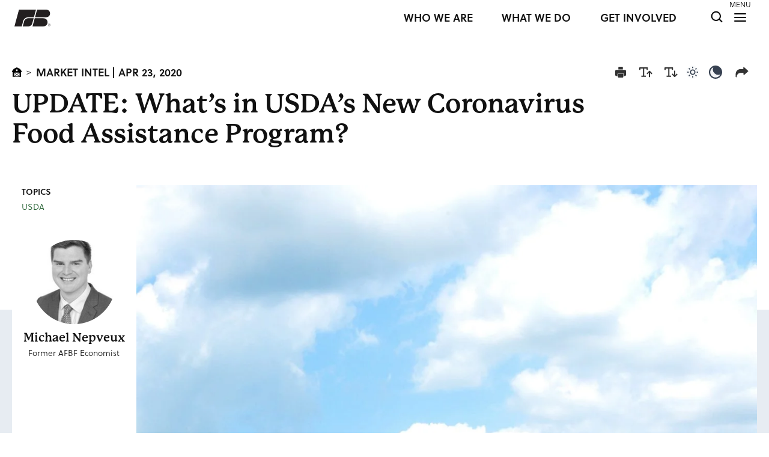

--- FILE ---
content_type: text/html; charset=utf-8
request_url: https://www.fb.org/market-intel/update-whats-in-usdas-new-coronavirus-food-assistance-program
body_size: 28965
content:

<!DOCTYPE html>
<html xmlns="http://www.w3.org/1999/xhtml" lang="en-US" class="scroll-smooth"
  lang="en"
  x-data="{darkMode: localStorage.getItem('darkMode') || localStorage.setItem('darkMode', 'system')}"
  x-init="$watch('darkMode', val => localStorage.setItem('darkMode', val))"
  x-bind:class="{'dark': darkMode === 'dark' || (darkMode === 'system' && window.matchMedia('(prefers-color-scheme: dark)').matches)}">
<head>
	  		<meta http-equiv="X-UA-Compatible" content="IE=edge">
		<meta charset="utf-8">
        
							

<title>UPDATE: What’s in USDA’s New Coronavirus Food Assistance Program? | Market Intel | American Farm Bureau Federation</title>

<meta property="og:url" content="https://www.fb.org/market-intel/update-whats-in-usdas-new-coronavirus-food-assistance-program" />
<meta property="og:type" content="website" />
<meta property="og:title" content="UPDATE: What’s in USDA’s New Coronavirus Food Assistance Program?" />
<meta property="og:image" content="https://www.fb.org/imgz/Commodities/Corn/_socialwFacebook/ArkansasFB_CornFieldWideShot_thumb.jpg" />
<meta property="og:image:width" content="1200" />
<meta property="og:image:height" content="630" />

<meta property="og:site_name" content="American Farm Bureau Federation" />
<meta property="og:locale" content="en_US" />
<meta property="og:locale:alternate" content="en_US" />

<meta name="twitter:card" content="summary_large_image" />
<meta name="twitter:site" content="@farmbureau" />
<meta name="twitter:url" content="https://www.fb.org/market-intel/update-whats-in-usdas-new-coronavirus-food-assistance-program" />
<meta name="twitter:title" content="UPDATE: What’s in USDA’s New Coronavirus Food Assistance Program?" />
<meta name="twitter:image" content="https://www.fb.org/imgz/Commodities/Corn/_socialwTwitter/ArkansasFB_CornFieldWideShot_thumb.jpg" />

			
		<meta name="viewport" content="width=device-width, initial-scale=1.0, maximum-scale=1.0, user-scalable=no, viewport-fit=cover" />
	  <meta name="referrer" content="origin-when-cross-origin" />
 
    <link rel="stylesheet" href="https://use.typekit.net/bry7nlx.css">

    
                
     
     

		<link rel="apple-touch-icon" sizes="180x180" href="/assets/ico/apple-touch-icon.png">
<link rel="icon" type="image/png" sizes="32x32" href="/assets/ico/favicon-32x32.png">
<link rel="icon" type="image/png" sizes="16x16" href="/assets/ico/favicon-16x16.png">
<link rel="manifest" href="/assets/ico/site.webmanifest">
<link rel="mask-icon" href="/assets/ico/safari-pinned-tab.svg" color="#FFFFFF">
<link rel="shortcut icon" href="/assets/ico/favicon.ico">
<meta name="msapplication-TileColor" content="#da532c">
<meta name="msapplication-config" content="/assets/ico/browserconfig.xml">
<meta name="theme-color" content="#ffffff">	
	  <script defer src="https://www.fb.org/js/collapse@3.9.5/collapse.3.9.5.min.js"></script>  
	  <script defer src="https://www.fb.org/js/alpine@3.9.5/alpine.3.9.5.min.js"></script>  

    <!-- Google Tag Manager -->
    <script>(function(w,d,s,l,i){w[l]=w[l]||[];w[l].push({'gtm.start':
    new Date().getTime(),event:'gtm.js'});var f=d.getElementsByTagName(s)[0],
    j=d.createElement(s),dl=l!='dataLayer'?'&l='+l:'';j.async=true;j.src=
    'https://www.googletagmanager.com/gtm.js?id='+i+dl;f.parentNode.insertBefore(j,f);
    })(window,document,'script','dataLayer','GTM-M5ZZSQ8');</script>
    <!-- End Google Tag Manager -->

		<!-- Global site tag (gtag.js) - Google Analytics -->
    <script async src="https://www.googletagmanager.com/gtag/js?id=G-Q1FVMT18VD"></script>
    <script>
      window.dataLayer = window.dataLayer || [];
      function gtag(){dataLayer.push(arguments);}
      gtag('js', new Date());
      gtag('config', 'G-Q1FVMT18VD');
    </script>
	
<link href="/css/critical/latest-perma_c.min.css?v=1763149213" rel="stylesheet preload" as="style">
<link href="/css/nice.css?v=1766085741" rel="stylesheet"></head>

<body id="dabod" class="market-intel-body body-bb voa-min-width">
<!-- Google Tag Manager (noscript) -->
<noscript><iframe src="https://www.googletagmanager.com/ns.html?id=GTM-M5ZZSQ8"
height="0" width="0" style="display:none;visibility:hidden"></iframe></noscript>
<!-- End Google Tag Manager (noscript) -->

	 

<div x-data="{ 'showOverlayMenu': false }" x-cloak @keydown.escape="showOverlayMenu = false">

<div id="menuHere" class="">
<p class="font-sol text-3xs-px">MENU</p>
</div>

<div id="topnav" class="w-full flex flex-row items-center px-2 bb-red bg-white dark:bg-black z-30 print:hidden">

  <a href="https://www.fb.org/">
	<div class="logos ml-1 md:ml-4">
				<svg id="dahome" class="inline fb-logo-top-mobile" data-name="fb-logo-top-mobile" xmlns="http://www.w3.org/2000/svg" viewBox="0 0 104.22 49.19"><defs><style>.als-1{fill:#231f20;fill-rule:evenodd}</style></defs><g id="Symbols"><g id="Group-35"><path id="Fill-1" class="als-1" d="M58.75 25.13h24.13c17.43 0 17.06 24-.25 24H52.28Z"/><path id="Fill-3" class="als-1" d="m24 49.19 4.32-15.85c.85-3.18 5.26-8.2 11.55-8.2h15.72s-2.89 11-3.88 14.62c-1.5 5.65-6.06 9.43-13 9.43Z"/><path id="Fill-5" class="als-1" d="M65.51 0s14.92.05 25.7.05c16.14 0 15.48 22.28 0 22.28h-31.7Z"/><path id="Fill-7" class="als-1" d="M13.23.06h49.11l-6 22.27H40.49c-8.81 0-13.84 5.65-15.35 11.42-2.35 9-4 15.44-4 15.44H0Z"/><path id="Fill-33" class="als-1" d="M100.7 43h-1.19v1.42h1.16c.64 0 1-.14 1-.72s-.32-.7-1-.7Zm-1.76-.53h1.75c1 0 1.59.29 1.59 1.17a1.06 1.06 0 0 1-.57 1c.71.38.42 1.68.71 2v.11h-.63c-.07-.14-.07-.16-.18-1.26 0-.45-.22-.56-.94-.56h-1.16v1.82h-.57Zm1.56-1a3.19 3.19 0 1 0 3.16 3.18 3.18 3.18 0 0 0-3.16-3.18Zm-3.71 3.19a3.72 3.72 0 1 1 3.72 3.74 3.74 3.74 0 0 1-3.72-3.74Z"/></g></g></svg>
	</div></a>

	<div class="toplinks absolute right-2 bb-blue">
		<div class="flex flex-row justify-items-end h-[30px] lg:w-[560px] xl:w-[600px] relative bb-red">

			<a href="https://www.fb.org/about/who-we-are" class="font-sol font-semibold text-xs-px xl:text-sm-px leading-none mr-4 xl:mr-8 hidden lg:block relative top-[5px] h-[20px] w-[140px] xl:w-[300px] text-black dark:text-white hover:text-red dark:hover:text-red bb-pink">WHO WE ARE</a>
			<a href="https://www.fb.org/about/what-we-do" class="font-sol font-semibold text-xs-px xl:text-sm-px leading-none mr-4 xl:mr-8 hidden lg:block relative top-[5px] h-[20px] w-[140px] xl:w-[300px] text-black dark:text-white hover:text-red dark:hover:text-red bb-pink">WHAT WE DO</a>
			<a href="https://www.fb.org/about/get-involved" class="font-sol font-semibold text-xs-px xl:text-sm-px leading-none mr-4 xl:mr-12 hidden lg:block relative top-[5px] h-[20px] w-[140px] xl:w-[300px] text-black dark:text-white hover:text-red dark:hover:text-red bb-pink">GET INVOLVED</a>

			<a href="https://www.fb.org/search" class="block">
				<svg id="mag" style="top:-0.1rem;" class="block relative mr-2" width="30" height="30" viewBox="0 0 30 30" fill="none" xmlns="http://www.w3.org/2000/svg">
				<circle cx="13.8068" cy="13.8068" r="7.18184" stroke="black" stroke-width="2"/>
				<line x1="19.3119" y1="18.9203" x2="23.5227" y2="23.1311" stroke="black" stroke-width="2" stroke-linecap="round"/>
				</svg>
			</a>

			<div>
				<a @click="showOverlayMenu = true" class="scroll-lock block">
					<svg id="hamberg" style="top:-0.1rem;" class="block relative mr-2 md:mr-6" width="32" height="32" viewBox="0 0 32 32" fill="none" xmlns="http://www.w3.org/2000/svg">
					<line x1="7" y1="10" x2="25" y2="10" stroke="black" stroke-width="2" stroke-linecap="round"/>
					<line x1="7" y1="16" x2="25" y2="16" stroke="black" stroke-width="2" stroke-linecap="round"/>
					<line x1="7" y1="22" x2="25" y2="22" stroke="black" stroke-width="2" stroke-linecap="round"/>
					</svg>
				</a> 
			</div>

		</div><!-- / flex row -->


	</div><!-- /toplinks -->
</div>	
          		<!-- OVERLAY MENU -->
							<div 
									x-show="showOverlayMenu"
									class="overlay"
									@click.away="showModal = false"
									x-transition:enter="ease-in duration-300"
									x-transition:enter-start="opacity-0"
									x-transition:enter-end="opacity-100"
									x-cloak>
												

<div id="nav-overlay" class="w-full bb-green">

  <div id="topnav" class="w-full flex flex-row items-center px-2 bb-red bg-white sm:bg-sand-light dark:bg-black z-40">

    <a href="https://www.fb.org/">
    <div class="logos ml-1 md:ml-4">
				<svg id="dahome" class="inline fb-logo-top-mobile" data-name="fb-logo-top-mobile" xmlns="http://www.w3.org/2000/svg" viewBox="0 0 104.22 49.19"><defs><style>.als-1{fill:#231f20;fill-rule:evenodd}</style></defs><g id="Symbols"><g id="Group-35"><path id="Fill-1" class="als-1" d="M58.75 25.13h24.13c17.43 0 17.06 24-.25 24H52.28Z"/><path id="Fill-3" class="als-1" d="m24 49.19 4.32-15.85c.85-3.18 5.26-8.2 11.55-8.2h15.72s-2.89 11-3.88 14.62c-1.5 5.65-6.06 9.43-13 9.43Z"/><path id="Fill-5" class="als-1" d="M65.51 0s14.92.05 25.7.05c16.14 0 15.48 22.28 0 22.28h-31.7Z"/><path id="Fill-7" class="als-1" d="M13.23.06h49.11l-6 22.27H40.49c-8.81 0-13.84 5.65-15.35 11.42-2.35 9-4 15.44-4 15.44H0Z"/><path id="Fill-33" class="als-1" d="M100.7 43h-1.19v1.42h1.16c.64 0 1-.14 1-.72s-.32-.7-1-.7Zm-1.76-.53h1.75c1 0 1.59.29 1.59 1.17a1.06 1.06 0 0 1-.57 1c.71.38.42 1.68.71 2v.11h-.63c-.07-.14-.07-.16-.18-1.26 0-.45-.22-.56-.94-.56h-1.16v1.82h-.57Zm1.56-1a3.19 3.19 0 1 0 3.16 3.18 3.18 3.18 0 0 0-3.16-3.18Zm-3.71 3.19a3.72 3.72 0 1 1 3.72 3.74 3.74 3.74 0 0 1-3.72-3.74Z"/></g></g></svg>
    </div></a>

    <div class="flex flex-1 justify-items-start">
      <button type="button" class="scroll-unlock cursor-pointer absolute top-5 right-6 md:right-10" @click="showOverlayMenu = false"> 
      <img id="closex" src="https://www.fb.org/assets/imgz/icon-close-x-circle.png" style="height:26px;"></button> 
    </div><!-- / -->

</div><!-- /topnav -->

<div id="offset"></div>
<div class="voa-width bb-red">

<div class="bg-sand-dark dark:bg-sand-darkmode w-full mt-4 p-6 flex">
		<form class="search block w-full sm:w-3/4 m-auto" action="https://www.fb.org/search">
        <div class="flex flex-col md:flex-row">
          <div class="w-full md:w-3/4 text-center">
    				<input type="search" name="q" placeholder="Enter Search Term" class="styled" style="background-color:#f7f6f2;">
          </div>
          <div class="w-full md:w-1/4 mt-[6px] md:mt-0 md:ml-[2px] text-center">
        		<input type="submit" value="Search" class="search-submit">
          </div>
        </div>
    </form>
</div>








<div class="voa-width hidden sm:block bb-red">
<div class="grid grid-flow-row text-center sm:text-left sm:grid-flow-cols sm:grid-cols-2 md:grid-cols-3 lg:grid-cols-5 gap-2 md:gap-6 mt-10"><div class="bb-blue voa-bg-sand-supalight"><!-- da grid item --><a href="/news" 
        class="font-sol font-body text-sm text-center text-brown hover:text-white bg-sand-dark hover:bg-black dark:text-white dark:hover:text-black dark:bg-sand-darkmode dark:hover:bg-white p-2 px-4 mb-4 block"
    >NEWS</a><div class="block pl-4"><a 
                 href="/farm-bureau-news"                  
                 class="inline-block mb-4 text-green hover:text-red hover:underline dark:text-white dark:hover:text-white dark:hover:underline text-xs font-light 
                                  ">Farm Bureau® News</a></div><div class="block pl-4"><a 
                 href="/newsline"                  
                 class="inline-block mb-4 text-green hover:text-red hover:underline dark:text-white dark:hover:text-white dark:hover:underline text-xs font-light 
                                  ">Newsline</a></div><div class="block pl-4"><a 
                 href="/in-the-news"                  
                 class="inline-block mb-4 text-green hover:text-red hover:underline dark:text-white dark:hover:text-white dark:hover:underline text-xs font-light 
                                  ">In the News</a></div><div class="block pl-4"><a 
                 href="/news-release"                  
                 class="inline-block mb-4 text-green hover:text-red hover:underline dark:text-white dark:hover:text-white dark:hover:underline text-xs font-light 
                                  ">News Release</a></div></div><!-- /da grid item --><div class="bb-blue voa-bg-sand-supalight"><!-- da grid item --><a href="/market-intel" 
        class="font-sol font-body text-sm text-center text-brown hover:text-white bg-sand-dark hover:bg-black dark:text-white dark:hover:text-black dark:bg-sand-darkmode dark:hover:bg-white p-2 px-4 mb-4 block"
    >MARKET INTEL</a><div class="block pl-4"><a 
                  href="https://www.fb.org/market-intel/h-2a-program-use-continues-to-soar"
                                   
                 class="inline-block mb-4 text-green hover:text-red hover:underline dark:text-white dark:hover:text-white dark:hover:underline text-xs font-light 
                                  ">Latest Analysis</a></div></div><!-- /da grid item --><div class="bb-blue voa-bg-sand-supalight"><!-- da grid item --><a href="/viewpoints" 
        class="font-sol font-body text-sm text-center text-brown hover:text-white bg-sand-dark hover:bg-black dark:text-white dark:hover:text-black dark:bg-sand-darkmode dark:hover:bg-white p-2 px-4 mb-4 block"
    >VIEWPOINTS</a><div class="block pl-4"><a 
                 href="/focus-on-agriculture"                  
                 class="inline-block mb-4 text-green hover:text-red hover:underline dark:text-white dark:hover:text-white dark:hover:underline text-xs font-light 
                                  ">Focus on Agriculture</a></div><div class="block pl-4"><a 
                 href="/the-zipline"                  
                 class="inline-block mb-4 text-green hover:text-red hover:underline dark:text-white dark:hover:text-white dark:hover:underline text-xs font-light 
                                  ">The Zipline</a></div></div><!-- /da grid item --><div class="bb-blue voa-bg-sand-supalight"><!-- da grid item --><a href="/event" 
        class="font-sol font-body text-sm text-center text-brown hover:text-white bg-sand-dark hover:bg-black dark:text-white dark:hover:text-black dark:bg-sand-darkmode dark:hover:bg-white p-2 px-4 mb-4 block"
    >EVENTS</a><div class="block pl-4"><a 
                 href="https://cvent.me/YOYLOA"                  
                 class="inline-block mb-4 text-green hover:text-red hover:underline dark:text-white dark:hover:text-white dark:hover:underline text-xs font-light 
                                   target="_blank" rel="noopener"">2026 YF&amp;R Leadership Conference</a></div><div class="block pl-4"><a 
                 href="https://web.cvent.com/event/F3274291-35C8-455D-B45B-82607867B320/summary"                  
                 class="inline-block mb-4 text-green hover:text-red hover:underline dark:text-white dark:hover:text-white dark:hover:underline text-xs font-light 
                                   target="_blank" rel="noopener"">International Year of the Woman Farmer ACE Summit</a></div></div><!-- /da grid item --><div class="bb-blue voa-bg-sand-supalight"><!-- da grid item --><a href="/advocacy" 
        class="font-sol font-body text-sm text-center text-brown hover:text-white bg-sand-dark hover:bg-black dark:text-white dark:hover:text-black dark:bg-sand-darkmode dark:hover:bg-white p-2 px-4 mb-4 block"
    >ADVOCACY</a><div class="block pl-4"><a 
                 href="/advocacy/vote2024"                  
                 class="inline-block mb-4 text-green hover:text-red hover:underline dark:text-white dark:hover:text-white dark:hover:underline text-xs font-light 
                                  ">iFarmiVote</a></div><div class="block pl-4"><a 
                 href=""                  
                 class="inline-block mb-4 text-green hover:text-red hover:underline dark:text-white dark:hover:text-white dark:hover:underline text-xs font-light 
                 hidden                 ">Take Action</a><div x-data="{ open: false }" :class="open ? 'avrir block' : 'cerrado block'"><button x-on:click="open = !open" class="mb-4"><div class="inline-block text-green hover:text-red hover:underline dark:text-white dark:hover:text-white dark:hover:underline text-xs font-light float-left text-left leading-none">Take Action
                        <span :class="open ? 'rotated' : 'straight'"><svg xmlns="http://www.w3.org/2000/svg" class="h-6 w-6" fill="none" viewBox="0 0 24 24" stroke="currentColor" stroke-width="2"><path stroke-linecap="round" stroke-linejoin="round" d="M19 9l-7 7-7-7" /></svg></span></div></button><div x-show="open" 
                          x-transition:enter="transition ease-out duration-300"
                          x-transition:enter-start="opacity-0 scale-90"
                          x-transition:enter-end="opacity-100 scale-100"><a href="https://www.votervoice.net/FarmBureau/campaigns/132811/respond?TrackingID=voa" class="inline-block ml-4 mb-4 text-green hover:text-red hover:underline dark:text-white dark:hover:text-white dark:hover:underline text-xs font-light text-left" >America’s Farmers and Ranchers Are Facing an Economic Breaking Point</a><a href="https://www.votervoice.net/FarmBureau/campaigns/131454/respond?TrackingID=voa" class="inline-block ml-4 mb-4 text-green hover:text-red hover:underline dark:text-white dark:hover:text-white dark:hover:underline text-xs font-light text-left" >Energy: Call on Congress to Make Year-Round E15 Permanent</a></div></div></div><div class="block pl-4"></div><div x-data="{ open: false }" :class="open ? 'avrir block' : 'cerrado block'"><button x-on:click="open = !open" class="mb-4"><div class="inline-block text-green hover:text-red hover:underline dark:text-white dark:hover:text-white dark:hover:underline text-xs font-light float-left text-left leading-none pl-4">Grassroots
                    <span :class="open ? 'rotated' : 'straight'"><svg xmlns="http://www.w3.org/2000/svg" class="h-6 w-6" fill="none" viewBox="0 0 24 24" stroke="currentColor" stroke-width="2"><path stroke-linecap="round" stroke-linejoin="round" d="M19 9l-7 7-7-7" /></svg></span></div></button><div x-show="open" 
                      x-transition:enter="transition ease-out duration-300"
                      x-transition:enter-start="opacity-0 scale-90"
                      x-transition:enter-end="opacity-100 scale-100"><a href="/advocacy/grassroots-and-political-advocacy" class="inline-block ml-4 mr-2 mb-4 pl-2 text-green hover:underline hover:text-red dark:text-white dark:hover:text-white dark:hover:underline text-xs font-light text-left" >Grassroots Advocacy</a><a href="/action-center" class="inline-block ml-4 mr-2 mb-4 pl-2 text-green hover:underline hover:text-red dark:text-white dark:hover:text-white dark:hover:underline text-xs font-light text-left" >Action Center</a><a href="/advocacy/grassroots-and-political-advocacy/advocates-tool-kit" class="inline-block ml-4 mr-2 mb-4 pl-2 text-green hover:underline hover:text-red dark:text-white dark:hover:text-white dark:hover:underline text-xs font-light text-left" >Be a Successful Advocate</a><a href="/advocacy/grassroots-and-political-advocacy/sign-up-for-action-alerts" class="inline-block ml-4 mr-2 mb-4 pl-2 text-green hover:underline hover:text-red dark:text-white dark:hover:text-white dark:hover:underline text-xs font-light text-left" >Sign up for Action Alerts</a><a href="/advocacy/grassroots-and-political-advocacy/119th-congress-briefing-booklet" class="inline-block ml-4 mr-2 mb-4 pl-2 text-green hover:underline hover:text-red dark:text-white dark:hover:text-white dark:hover:underline text-xs font-light text-left" >119th Congress Briefing Booklet</a></div></div><div class="block pl-4"><a 
                 href="/advocacy/legal-advocacy-in-the-courts"                  
                 class="inline-block mb-4 text-green hover:text-red hover:underline dark:text-white dark:hover:text-white dark:hover:underline text-xs font-light 
                                  ">Legal Advocacy</a></div></div><!-- /da grid item --><div class="bb-blue voa-bg-sand-supalight"><!-- da grid item --><a href="/initiative" 
        class="font-sol font-body text-sm text-center text-brown hover:text-white bg-sand-dark hover:bg-black dark:text-white dark:hover:text-black dark:bg-sand-darkmode dark:hover:bg-white p-2 px-4 mb-4 block"
    >INITIATIVES</a><div class="block pl-4"><a 
                 href="/initiative/stillfarming"                  
                 class="inline-block mb-4 text-green hover:text-red hover:underline dark:text-white dark:hover:text-white dark:hover:underline text-xs font-light 
                                  ">#StillFarming</a></div><div class="block pl-4"><a 
                 href="/initiatives/ag-innovation-challenge"                  
                 class="inline-block mb-4 text-green hover:text-red hover:underline dark:text-white dark:hover:text-white dark:hover:underline text-xs font-light 
                                   target="_blank" rel="noopener"">Ag Innovation Challenge</a></div><div class="block pl-4"><a 
                 href="/initiative/pal-partners-in-advocacy-leadership"                  
                 class="inline-block mb-4 text-green hover:text-red hover:underline dark:text-white dark:hover:text-white dark:hover:underline text-xs font-light 
                                  ">Partners in Advocacy Leadership</a></div><div class="block pl-4"><a 
                 href="/initiative/farm-dog-of-the-year"                  
                 class="inline-block mb-4 text-green hover:text-red hover:underline dark:text-white dark:hover:text-white dark:hover:underline text-xs font-light 
                                  ">Farm Dog of the Year</a></div><div class="block pl-4"><a 
                 href="/initiative/farm-state-of-mind"                  
                 class="inline-block mb-4 text-green hover:text-red hover:underline dark:text-white dark:hover:text-white dark:hover:underline text-xs font-light 
                                  ">Farm State of Mind</a></div><div class="block pl-4"><a 
                 href="/initiative/county-activities-of-excellence"                  
                 class="inline-block mb-4 text-green hover:text-red hover:underline dark:text-white dark:hover:text-white dark:hover:underline text-xs font-light 
                                  ">County Activities of Excellence</a></div><div class="block pl-4"></div><div x-data="{ open: false }" :class="open ? 'avrir block' : 'cerrado block'"><button x-on:click="open = !open" class="mb-4"><div class="inline-block text-green hover:text-red hover:underline dark:text-white dark:hover:text-white dark:hover:underline text-xs font-light float-left text-left leading-none pl-4">Safety &amp; Health Network
                    <span :class="open ? 'rotated' : 'straight'"><svg xmlns="http://www.w3.org/2000/svg" class="h-6 w-6" fill="none" viewBox="0 0 24 24" stroke="currentColor" stroke-width="2"><path stroke-linecap="round" stroke-linejoin="round" d="M19 9l-7 7-7-7" /></svg></span></div></button><div x-show="open" 
                      x-transition:enter="transition ease-out duration-300"
                      x-transition:enter-start="opacity-0 scale-90"
                      x-transition:enter-end="opacity-100 scale-100"><a href="/initiative/farm-bureau-safety-health-network" class="inline-block ml-4 mr-2 mb-4 pl-2 text-green hover:underline hover:text-red dark:text-white dark:hover:text-white dark:hover:underline text-xs font-light text-left" >Safety &amp; Health Homepage</a><a href="/initiative/farm-bureau-safety-health-network/think-f-a-s-t" class="inline-block ml-4 mr-2 mb-4 pl-2 text-green hover:underline hover:text-red dark:text-white dark:hover:text-white dark:hover:underline text-xs font-light text-left" >Think F.A.S.T</a></div></div><div class="block pl-4"><a 
                 href="/initiative/afbf-veteran-farmer-award-of-excellence"                  
                 class="inline-block mb-4 text-green hover:text-red hover:underline dark:text-white dark:hover:text-white dark:hover:underline text-xs font-light 
                                  ">Veteran Farmer Award of Excellence</a></div></div><!-- /da grid item --><div class="bb-blue voa-bg-sand-supalight"><!-- da grid item --><a href="/program" 
        class="font-sol font-body text-sm text-center text-brown hover:text-white bg-sand-dark hover:bg-black dark:text-white dark:hover:text-black dark:bg-sand-darkmode dark:hover:bg-white p-2 px-4 mb-4 block"
    >PROGRAMS</a><div class="block pl-4"><a 
                 href="/programs/young-farmers-ranchers"                  
                 class="inline-block mb-4 text-green hover:text-red hover:underline dark:text-white dark:hover:text-white dark:hover:underline text-xs font-light 
                                  ">Young Farmers &amp; Ranchers</a></div><div class="block pl-4"><a 
                 href="/program/promotion-and-engagement"                  
                 class="inline-block mb-4 text-green hover:text-red hover:underline dark:text-white dark:hover:text-white dark:hover:underline text-xs font-light 
                                  ">Promotion &amp; Engagement</a></div><div class="block pl-4"><a 
                 href="/program/womens-leadership"                  
                 class="inline-block mb-4 text-green hover:text-red hover:underline dark:text-white dark:hover:text-white dark:hover:underline text-xs font-light 
                                  ">Women’s Leadership</a></div></div><!-- /da grid item --><div class="bb-blue voa-bg-sand-supalight"><!-- da grid item --><a href="/leadership-development" 
        class="font-sol font-body text-sm text-center text-brown hover:text-white bg-sand-dark hover:bg-black dark:text-white dark:hover:text-black dark:bg-sand-darkmode dark:hover:bg-white p-2 px-4 mb-4 block"
    >LEADERSHIP DEVELOPMENT</a><div class="block pl-4"><a 
                 href="/leadership-development#fbu"                  
                 class="inline-block mb-4 text-green hover:text-red hover:underline dark:text-white dark:hover:text-white dark:hover:underline text-xs font-light 
                                  ">Farm Bureau University</a></div></div><!-- /da grid item --><div class="bb-blue voa-bg-sand-supalight"><!-- da grid item --><a href="/who-we-are" 
        class="font-sol font-body text-sm text-center text-brown hover:text-white bg-sand-dark hover:bg-black dark:text-white dark:hover:text-black dark:bg-sand-darkmode dark:hover:bg-white p-2 px-4 mb-4 block"
    >ABOUT</a><div class="block pl-4"><a 
                 href="/about/who-we-are"                  
                 class="inline-block mb-4 text-green hover:text-red hover:underline dark:text-white dark:hover:text-white dark:hover:underline text-xs font-light 
                                  ">Who We Are</a></div><div class="block pl-4"><a 
                 href="/about/what-we-do"                  
                 class="inline-block mb-4 text-green hover:text-red hover:underline dark:text-white dark:hover:text-white dark:hover:underline text-xs font-light 
                                  ">What We Do</a></div><div class="block pl-4"><a 
                 href="/about/get-involved"                  
                 class="inline-block mb-4 text-green hover:text-red hover:underline dark:text-white dark:hover:text-white dark:hover:underline text-xs font-light 
                                  ">Get Involved</a></div><div class="block pl-4"><a 
                 href="/about/meet-our-leadership"                  
                 class="inline-block mb-4 text-green hover:text-red hover:underline dark:text-white dark:hover:text-white dark:hover:underline text-xs font-light 
                                  ">Meet our Leadership</a></div><div class="block pl-4"><a 
                 href="https://www.fb.org/about/farmbureaupresident"                  
                 class="inline-block mb-4 text-green hover:text-red hover:underline dark:text-white dark:hover:text-white dark:hover:underline text-xs font-light 
                                  ">From the Desk of President Duvall</a></div><div class="block pl-4"><a 
                 href="/newsroom/fast-facts"                  
                 class="inline-block mb-4 text-green hover:text-red hover:underline dark:text-white dark:hover:text-white dark:hover:underline text-xs font-light 
                                  ">Fast Facts About Ag</a></div><div class="block pl-4"><a 
                 href="/about/staff-directory"                  
                 class="inline-block mb-4 text-green hover:text-red hover:underline dark:text-white dark:hover:text-white dark:hover:underline text-xs font-light 
                                  ">Staff Directory</a></div><div class="block pl-4"><a 
                 href="/careers-internships"                  
                 class="inline-block mb-4 text-green hover:text-red hover:underline dark:text-white dark:hover:text-white dark:hover:underline text-xs font-light 
                                  ">Careers</a></div></div><!-- /da grid item --><div class="bb-blue voa-bg-sand-supalight"><!-- da grid item --><a href="/about/get-involved#join" 
        class="font-sol font-body text-sm text-center text-brown hover:text-white bg-sand-dark hover:bg-black dark:text-white dark:hover:text-black dark:bg-sand-darkmode dark:hover:bg-white p-2 px-4 mb-4 block"
    >JOIN</a><div class="block pl-4"><a 
                 href="/get-involved#join"                  
                 class="inline-block mb-4 text-green hover:text-red hover:underline dark:text-white dark:hover:text-white dark:hover:underline text-xs font-light 
                                  ">Become a Member</a></div><div class="block pl-4"><a 
                 href="/about/benefits"                  
                 class="inline-block mb-4 text-green hover:text-red hover:underline dark:text-white dark:hover:text-white dark:hover:underline text-xs font-light 
                                  ">Member Benefits</a></div></div><!-- /da grid item --></div><!-- /grid -->

<a href="https://www.fb.org/issue" class="text-black font-semibold dark:text-sand-dark hover:text-red dark:hover:text-white dark:hover:underline text-sm text-center sm:text-left tracking-wide uppercase mb-2 mt-10 block">ISSUES</a>

	<div class="grid grid-flow-row sm:grid-flow-cols sm:grid-cols-3 md:grid-cols-4 lg:grid-cols-5 xl:grid-cols-6 gap-2 my-4"><a href="/issue/farm-policy/farm-bill" class="font-sol font-body text-sm text-center text-brown hover:text-white bg-sand-dark hover:bg-black dark:text-white dark:hover:text-black dark:bg-sand-darkmode dark:hover:bg-white p-2 px-4">Farm Bill</a><a href="/issue/trade" class="font-sol font-body text-sm text-center text-brown hover:text-white bg-sand-dark hover:bg-black dark:text-white dark:hover:text-black dark:bg-sand-darkmode dark:hover:bg-white p-2 px-4">Trade</a><a href="/issue/healthier-america" class="font-sol font-body text-sm text-center text-brown hover:text-white bg-sand-dark hover:bg-black dark:text-white dark:hover:text-black dark:bg-sand-darkmode dark:hover:bg-white p-2 px-4">Healthier America</a><a href="/issue/sustainability" class="font-sol font-body text-sm text-center text-brown hover:text-white bg-sand-dark hover:bg-black dark:text-white dark:hover:text-black dark:bg-sand-darkmode dark:hover:bg-white p-2 px-4">Sustainability</a><a href="/issue/regulatory-reform" class="font-sol font-body text-sm text-center text-brown hover:text-white bg-sand-dark hover:bg-black dark:text-white dark:hover:text-black dark:bg-sand-darkmode dark:hover:bg-white p-2 px-4">Regulatory Reform</a><a href="/issue/infrastructure/rural-broadband" class="font-sol font-body text-sm text-center text-brown hover:text-white bg-sand-dark hover:bg-black dark:text-white dark:hover:text-black dark:bg-sand-darkmode dark:hover:bg-white p-2 px-4">Rural Broadband</a><a href="/issue/labor" class="font-sol font-body text-sm text-center text-brown hover:text-white bg-sand-dark hover:bg-black dark:text-white dark:hover:text-black dark:bg-sand-darkmode dark:hover:bg-white p-2 px-4">Labor</a><a href="/issue" class="font-sol font-body text-sm text-center text-brown hover:text-white bg-white hover:bg-black dark:text-white dark:hover:text-black dark:bg-sand-darkmode dark:hover:bg-white p-2 px-4">VIEW ALL</a></div>
<a href="https://www.fb.org/issue#topics" class="text-black font-semibold dark:text-sand-dark hover:text-red dark:hover:text-white dark:hover:underline text-sm text-center sm:text-left tracking-wide uppercase mb-2 mt-10 block">TRENDING TOPICS</a>

	<div class="grid grid-flow-row sm:grid-flow-cols sm:grid-cols-3 md:grid-cols-4 lg:grid-cols-5 xl:grid-cols-6 gap-2 my-4"><a href="/issue/trade" class="font-sol font-body text-sm text-center text-brown hover:text-white bg-sand-dark hover:bg-black dark:text-white dark:hover:text-black dark:bg-sand-darkmode dark:hover:bg-white p-2 px-4">Trade</a><a href="/topic/labor" class="font-sol font-body text-sm text-center text-brown hover:text-white bg-sand-dark hover:bg-black dark:text-white dark:hover:text-black dark:bg-sand-darkmode dark:hover:bg-white p-2 px-4">Farm Labor</a><a href="https://www.fb.org/topic/farm-economy" class="font-sol font-body text-sm text-center text-brown hover:text-white bg-sand-dark hover:bg-black dark:text-white dark:hover:text-black dark:bg-sand-darkmode dark:hover:bg-white p-2 px-4">Farm Economy</a><a href="https://annualconvention.fb.org/" class="font-sol font-body text-sm text-center text-brown hover:text-white bg-sand-dark hover:bg-black dark:text-white dark:hover:text-black dark:bg-sand-darkmode dark:hover:bg-white p-2 px-4">AFBF Convention</a><a href="/initiative/ag-innovation-challenge" class="font-sol font-body text-sm text-center text-brown hover:text-white bg-sand-dark hover:bg-black dark:text-white dark:hover:text-black dark:bg-sand-darkmode dark:hover:bg-white p-2 px-4">Ag Innovation Challenge</a><a href="/initiative/farm-dog-of-the-year" class="font-sol font-body text-sm text-center text-brown hover:text-white bg-sand-dark hover:bg-black dark:text-white dark:hover:text-black dark:bg-sand-darkmode dark:hover:bg-white p-2 px-4">Farm Dog of the Year</a></div>
</div><!-- /voa-width -->




<div class="block sm:hidden bb-red">

<div class="block mt-6">
                  <div x-data="{ open: false }" :class="open ? 'avrir' : 'cerradomob'">
      <button x-on:click="open = !open" class="w-full bg-sand-dark dark:bg-sand-darkmode flex p-2 xs:p-4 mb-2">
      <div class="m-auto flex xs:block">
        <p class="inline-block text-black dark:text-sand-dark text-2xs xs:text-sm tracking-wide uppercase block float-left">NEWS</p>
        <span :class="open ? 'rotated' : 'straightmob'"><svg xmlns="http://www.w3.org/2000/svg" class="h-6 w-6" fill="none" viewBox="0 0 24 24" stroke="currentColor" stroke-width="2"><path stroke-linecap="round" stroke-linejoin="round" d="M19 9l-7 7-7-7" /></svg></span>
      </div>      
      </button>

        <div x-show="open" 
          x-transition:enter="transition ease-out duration-300"
          x-transition:enter-start="opacity-0 scale-90"
          x-transition:enter-end="opacity-100 scale-100">

                                <div class="block text-center">
                          <a href="/news" class="block mb-4 text-green hover:text-red dark:text-white dark:hover:text-white dark:hover:underline text-sm capitalize">news Home</a>
                          
                              <a href="/farm-bureau-news" class="block mb-4 text-green hover:text-red dark:text-white dark:hover:text-white dark:hover:underline text-sm ">Farm Bureau® News</a>                         
                          </div>
                        <div class="block text-center">
                          
                              <a href="/newsline" class="block mb-4 text-green hover:text-red dark:text-white dark:hover:text-white dark:hover:underline text-sm ">Newsline</a>                         
                          </div>
                        <div class="block text-center">
                          
                              <a href="/in-the-news" class="block mb-4 text-green hover:text-red dark:text-white dark:hover:text-white dark:hover:underline text-sm ">In the News</a>                         
                          </div>
                        <div class="block text-center">
                          
                              <a href="/news-release" class="block mb-4 text-green hover:text-red dark:text-white dark:hover:text-white dark:hover:underline text-sm ">News Release</a>                         
                          </div>
                                </div><!-- /show -->
        </div><!-- /x-data -->

                  <div x-data="{ open: false }" :class="open ? 'avrir' : 'cerradomob'">
      <button x-on:click="open = !open" class="w-full bg-sand-dark dark:bg-sand-darkmode flex p-2 xs:p-4 mb-2">
      <div class="m-auto flex xs:block">
        <p class="inline-block text-black dark:text-sand-dark text-2xs xs:text-sm tracking-wide uppercase block float-left">MARKET INTEL</p>
        <span :class="open ? 'rotated' : 'straightmob'"><svg xmlns="http://www.w3.org/2000/svg" class="h-6 w-6" fill="none" viewBox="0 0 24 24" stroke="currentColor" stroke-width="2"><path stroke-linecap="round" stroke-linejoin="round" d="M19 9l-7 7-7-7" /></svg></span>
      </div>      
      </button>

        <div x-show="open" 
          x-transition:enter="transition ease-out duration-300"
          x-transition:enter-start="opacity-0 scale-90"
          x-transition:enter-end="opacity-100 scale-100">

                                <div class="block text-center">
                          <a href="/market-intel" class="block mb-4 text-green hover:text-red dark:text-white dark:hover:text-white dark:hover:underline text-sm capitalize">market intel Home</a>
                          
                              <a href="/market-intel" class="block mb-4 text-green hover:text-red dark:text-white dark:hover:text-white dark:hover:underline text-sm ">Latest Analysis</a>                         
                          </div>
                                </div><!-- /show -->
        </div><!-- /x-data -->

                  <div x-data="{ open: false }" :class="open ? 'avrir' : 'cerradomob'">
      <button x-on:click="open = !open" class="w-full bg-sand-dark dark:bg-sand-darkmode flex p-2 xs:p-4 mb-2">
      <div class="m-auto flex xs:block">
        <p class="inline-block text-black dark:text-sand-dark text-2xs xs:text-sm tracking-wide uppercase block float-left">VIEWPOINTS</p>
        <span :class="open ? 'rotated' : 'straightmob'"><svg xmlns="http://www.w3.org/2000/svg" class="h-6 w-6" fill="none" viewBox="0 0 24 24" stroke="currentColor" stroke-width="2"><path stroke-linecap="round" stroke-linejoin="round" d="M19 9l-7 7-7-7" /></svg></span>
      </div>      
      </button>

        <div x-show="open" 
          x-transition:enter="transition ease-out duration-300"
          x-transition:enter-start="opacity-0 scale-90"
          x-transition:enter-end="opacity-100 scale-100">

                                <div class="block text-center">
                          <a href="/viewpoints" class="block mb-4 text-green hover:text-red dark:text-white dark:hover:text-white dark:hover:underline text-sm capitalize">viewpoints Home</a>
                          
                              <a href="/focus-on-agriculture" class="block mb-4 text-green hover:text-red dark:text-white dark:hover:text-white dark:hover:underline text-sm ">Focus on Agriculture</a>                         
                          </div>
                        <div class="block text-center">
                          
                              <a href="/the-zipline" class="block mb-4 text-green hover:text-red dark:text-white dark:hover:text-white dark:hover:underline text-sm ">The Zipline</a>                         
                          </div>
                                </div><!-- /show -->
        </div><!-- /x-data -->

                  <div x-data="{ open: false }" :class="open ? 'avrir' : 'cerradomob'">
      <button x-on:click="open = !open" class="w-full bg-sand-dark dark:bg-sand-darkmode flex p-2 xs:p-4 mb-2">
      <div class="m-auto flex xs:block">
        <p class="inline-block text-black dark:text-sand-dark text-2xs xs:text-sm tracking-wide uppercase block float-left">EVENTS</p>
        <span :class="open ? 'rotated' : 'straightmob'"><svg xmlns="http://www.w3.org/2000/svg" class="h-6 w-6" fill="none" viewBox="0 0 24 24" stroke="currentColor" stroke-width="2"><path stroke-linecap="round" stroke-linejoin="round" d="M19 9l-7 7-7-7" /></svg></span>
      </div>      
      </button>

        <div x-show="open" 
          x-transition:enter="transition ease-out duration-300"
          x-transition:enter-start="opacity-0 scale-90"
          x-transition:enter-end="opacity-100 scale-100">

                                <div class="block text-center">
                          <a href="/event" class="block mb-4 text-green hover:text-red dark:text-white dark:hover:text-white dark:hover:underline text-sm capitalize">events Home</a>
                          
                              <a href="https://cvent.me/YOYLOA" class="block mb-4 text-green hover:text-red dark:text-white dark:hover:text-white dark:hover:underline text-sm  target="_blank" rel="noopener"">2026 YF&amp;R Leadership Conference</a>                         
                          </div>
                        <div class="block text-center">
                          
                              <a href="https://web.cvent.com/event/F3274291-35C8-455D-B45B-82607867B320/summary" class="block mb-4 text-green hover:text-red dark:text-white dark:hover:text-white dark:hover:underline text-sm  target="_blank" rel="noopener"">International Year of the Woman Farmer ACE Summit</a>                         
                          </div>
                                </div><!-- /show -->
        </div><!-- /x-data -->

                  <div x-data="{ open: false }" :class="open ? 'avrir' : 'cerradomob'">
      <button x-on:click="open = !open" class="w-full bg-sand-dark dark:bg-sand-darkmode flex p-2 xs:p-4 mb-2">
      <div class="m-auto flex xs:block">
        <p class="inline-block text-black dark:text-sand-dark text-2xs xs:text-sm tracking-wide uppercase block float-left">ADVOCACY</p>
        <span :class="open ? 'rotated' : 'straightmob'"><svg xmlns="http://www.w3.org/2000/svg" class="h-6 w-6" fill="none" viewBox="0 0 24 24" stroke="currentColor" stroke-width="2"><path stroke-linecap="round" stroke-linejoin="round" d="M19 9l-7 7-7-7" /></svg></span>
      </div>      
      </button>

        <div x-show="open" 
          x-transition:enter="transition ease-out duration-300"
          x-transition:enter-start="opacity-0 scale-90"
          x-transition:enter-end="opacity-100 scale-100">

                                <div class="block text-center">
                          <a href="/advocacy" class="block mb-4 text-green hover:text-red dark:text-white dark:hover:text-white dark:hover:underline text-sm capitalize">advocacy Home</a>
                          
                              <a href="/advocacy/vote2024" class="block mb-4 text-green hover:text-red dark:text-white dark:hover:text-white dark:hover:underline text-sm ">iFarmiVote</a>                         
                          </div>
                        <div class="block text-center">
                          
                              <a href="https://www.fb.org/action-center" class="block mb-4 text-green hover:text-red dark:text-white dark:hover:text-white dark:hover:underline text-sm">Action Center</a>                         
                          </div>
                        <div class="block text-center">
                          
                              <a href="https://www.fb.org/advocacy/grassroots-and-political-advocacy" class="block mb-4 text-green hover:text-red dark:text-white dark:hover:text-white dark:hover:underline text-sm">Grassroots</a>                         
                          </div>
                        <div class="block text-center">
                          
                              <a href="/advocacy/legal-advocacy-in-the-courts" class="block mb-4 text-green hover:text-red dark:text-white dark:hover:text-white dark:hover:underline text-sm ">Legal Advocacy</a>                         
                          </div>
                                </div><!-- /show -->
        </div><!-- /x-data -->

                  <div x-data="{ open: false }" :class="open ? 'avrir' : 'cerradomob'">
      <button x-on:click="open = !open" class="w-full bg-sand-dark dark:bg-sand-darkmode flex p-2 xs:p-4 mb-2">
      <div class="m-auto flex xs:block">
        <p class="inline-block text-black dark:text-sand-dark text-2xs xs:text-sm tracking-wide uppercase block float-left">INITIATIVES</p>
        <span :class="open ? 'rotated' : 'straightmob'"><svg xmlns="http://www.w3.org/2000/svg" class="h-6 w-6" fill="none" viewBox="0 0 24 24" stroke="currentColor" stroke-width="2"><path stroke-linecap="round" stroke-linejoin="round" d="M19 9l-7 7-7-7" /></svg></span>
      </div>      
      </button>

        <div x-show="open" 
          x-transition:enter="transition ease-out duration-300"
          x-transition:enter-start="opacity-0 scale-90"
          x-transition:enter-end="opacity-100 scale-100">

                                <div class="block text-center">
                          <a href="/initiative" class="block mb-4 text-green hover:text-red dark:text-white dark:hover:text-white dark:hover:underline text-sm capitalize">initiatives Home</a>
                          
                              <a href="/initiative/stillfarming" class="block mb-4 text-green hover:text-red dark:text-white dark:hover:text-white dark:hover:underline text-sm ">#StillFarming</a>                         
                          </div>
                        <div class="block text-center">
                          
                              <a href="/initiatives/ag-innovation-challenge" class="block mb-4 text-green hover:text-red dark:text-white dark:hover:text-white dark:hover:underline text-sm  target="_blank" rel="noopener"">Ag Innovation Challenge</a>                         
                          </div>
                        <div class="block text-center">
                          
                              <a href="/initiative/pal-partners-in-advocacy-leadership" class="block mb-4 text-green hover:text-red dark:text-white dark:hover:text-white dark:hover:underline text-sm ">Partners in Advocacy Leadership</a>                         
                          </div>
                        <div class="block text-center">
                          
                              <a href="/initiative/farm-dog-of-the-year" class="block mb-4 text-green hover:text-red dark:text-white dark:hover:text-white dark:hover:underline text-sm ">Farm Dog of the Year</a>                         
                          </div>
                        <div class="block text-center">
                          
                              <a href="/initiative/farm-state-of-mind" class="block mb-4 text-green hover:text-red dark:text-white dark:hover:text-white dark:hover:underline text-sm ">Farm State of Mind</a>                         
                          </div>
                        <div class="block text-center">
                          
                              <a href="/initiative/county-activities-of-excellence" class="block mb-4 text-green hover:text-red dark:text-white dark:hover:text-white dark:hover:underline text-sm ">County Activities of Excellence</a>                         
                          </div>
                        <div class="block text-center">
                          
                              <a href="https://www.fb.org/initiative/farm-bureau-safety-health-network" class="block mb-4 text-green hover:text-red dark:text-white dark:hover:text-white dark:hover:underline text-sm">Safety & Health Network</a>                         
                          </div>
                        <div class="block text-center">
                          
                              <a href="/initiative/afbf-veteran-farmer-award-of-excellence" class="block mb-4 text-green hover:text-red dark:text-white dark:hover:text-white dark:hover:underline text-sm ">Veteran Farmer Award of Excellence</a>                         
                          </div>
                                </div><!-- /show -->
        </div><!-- /x-data -->

                  <div x-data="{ open: false }" :class="open ? 'avrir' : 'cerradomob'">
      <button x-on:click="open = !open" class="w-full bg-sand-dark dark:bg-sand-darkmode flex p-2 xs:p-4 mb-2">
      <div class="m-auto flex xs:block">
        <p class="inline-block text-black dark:text-sand-dark text-2xs xs:text-sm tracking-wide uppercase block float-left">PROGRAMS</p>
        <span :class="open ? 'rotated' : 'straightmob'"><svg xmlns="http://www.w3.org/2000/svg" class="h-6 w-6" fill="none" viewBox="0 0 24 24" stroke="currentColor" stroke-width="2"><path stroke-linecap="round" stroke-linejoin="round" d="M19 9l-7 7-7-7" /></svg></span>
      </div>      
      </button>

        <div x-show="open" 
          x-transition:enter="transition ease-out duration-300"
          x-transition:enter-start="opacity-0 scale-90"
          x-transition:enter-end="opacity-100 scale-100">

                                <div class="block text-center">
                          <a href="/program" class="block mb-4 text-green hover:text-red dark:text-white dark:hover:text-white dark:hover:underline text-sm capitalize">programs Home</a>
                          
                              <a href="/programs/young-farmers-ranchers" class="block mb-4 text-green hover:text-red dark:text-white dark:hover:text-white dark:hover:underline text-sm ">Young Farmers &amp; Ranchers</a>                         
                          </div>
                        <div class="block text-center">
                          
                              <a href="/program/promotion-and-engagement" class="block mb-4 text-green hover:text-red dark:text-white dark:hover:text-white dark:hover:underline text-sm ">Promotion &amp; Engagement</a>                         
                          </div>
                        <div class="block text-center">
                          
                              <a href="/program/womens-leadership" class="block mb-4 text-green hover:text-red dark:text-white dark:hover:text-white dark:hover:underline text-sm ">Women’s Leadership</a>                         
                          </div>
                                </div><!-- /show -->
        </div><!-- /x-data -->

                  <div x-data="{ open: false }" :class="open ? 'avrir' : 'cerradomob'">
      <button x-on:click="open = !open" class="w-full bg-sand-dark dark:bg-sand-darkmode flex p-2 xs:p-4 mb-2">
      <div class="m-auto flex xs:block">
        <p class="inline-block text-black dark:text-sand-dark text-2xs xs:text-sm tracking-wide uppercase block float-left">LEADERSHIP DEVELOPMENT</p>
        <span :class="open ? 'rotated' : 'straightmob'"><svg xmlns="http://www.w3.org/2000/svg" class="h-6 w-6" fill="none" viewBox="0 0 24 24" stroke="currentColor" stroke-width="2"><path stroke-linecap="round" stroke-linejoin="round" d="M19 9l-7 7-7-7" /></svg></span>
      </div>      
      </button>

        <div x-show="open" 
          x-transition:enter="transition ease-out duration-300"
          x-transition:enter-start="opacity-0 scale-90"
          x-transition:enter-end="opacity-100 scale-100">

                                <div class="block text-center">
                          <a href="/leadership-development" class="block mb-4 text-green hover:text-red dark:text-white dark:hover:text-white dark:hover:underline text-sm capitalize">leadership development Home</a>
                          
                              <a href="/leadership-development#fbu" class="block mb-4 text-green hover:text-red dark:text-white dark:hover:text-white dark:hover:underline text-sm ">Farm Bureau University</a>                         
                          </div>
                                </div><!-- /show -->
        </div><!-- /x-data -->

                  <div x-data="{ open: false }" :class="open ? 'avrir' : 'cerradomob'">
      <button x-on:click="open = !open" class="w-full bg-sand-dark dark:bg-sand-darkmode flex p-2 xs:p-4 mb-2">
      <div class="m-auto flex xs:block">
        <p class="inline-block text-black dark:text-sand-dark text-2xs xs:text-sm tracking-wide uppercase block float-left">ABOUT</p>
        <span :class="open ? 'rotated' : 'straightmob'"><svg xmlns="http://www.w3.org/2000/svg" class="h-6 w-6" fill="none" viewBox="0 0 24 24" stroke="currentColor" stroke-width="2"><path stroke-linecap="round" stroke-linejoin="round" d="M19 9l-7 7-7-7" /></svg></span>
      </div>      
      </button>

        <div x-show="open" 
          x-transition:enter="transition ease-out duration-300"
          x-transition:enter-start="opacity-0 scale-90"
          x-transition:enter-end="opacity-100 scale-100">

                                <div class="block text-center">
                          <a href="/who-we-are" class="block mb-4 text-green hover:text-red dark:text-white dark:hover:text-white dark:hover:underline text-sm capitalize">about Home</a>
                          
                              <a href="/about/who-we-are" class="block mb-4 text-green hover:text-red dark:text-white dark:hover:text-white dark:hover:underline text-sm ">Who We Are</a>                         
                          </div>
                        <div class="block text-center">
                          
                              <a href="/about/what-we-do" class="block mb-4 text-green hover:text-red dark:text-white dark:hover:text-white dark:hover:underline text-sm ">What We Do</a>                         
                          </div>
                        <div class="block text-center">
                          
                              <a href="/about/get-involved" class="block mb-4 text-green hover:text-red dark:text-white dark:hover:text-white dark:hover:underline text-sm ">Get Involved</a>                         
                          </div>
                        <div class="block text-center">
                          
                              <a href="/about/meet-our-leadership" class="block mb-4 text-green hover:text-red dark:text-white dark:hover:text-white dark:hover:underline text-sm ">Meet our Leadership</a>                         
                          </div>
                        <div class="block text-center">
                          
                              <a href="https://www.fb.org/about/farmbureaupresident" class="block mb-4 text-green hover:text-red dark:text-white dark:hover:text-white dark:hover:underline text-sm ">From the Desk of President Duvall</a>                         
                          </div>
                        <div class="block text-center">
                          
                              <a href="/newsroom/fast-facts" class="block mb-4 text-green hover:text-red dark:text-white dark:hover:text-white dark:hover:underline text-sm ">Fast Facts About Ag</a>                         
                          </div>
                        <div class="block text-center">
                          
                              <a href="/about/staff-directory" class="block mb-4 text-green hover:text-red dark:text-white dark:hover:text-white dark:hover:underline text-sm ">Staff Directory</a>                         
                          </div>
                        <div class="block text-center">
                          
                              <a href="/careers-internships" class="block mb-4 text-green hover:text-red dark:text-white dark:hover:text-white dark:hover:underline text-sm ">Careers</a>                         
                          </div>
                                </div><!-- /show -->
        </div><!-- /x-data -->

                  <div x-data="{ open: false }" :class="open ? 'avrir' : 'cerradomob'">
      <button x-on:click="open = !open" class="w-full bg-sand-dark dark:bg-sand-darkmode flex p-2 xs:p-4 mb-2">
      <div class="m-auto flex xs:block">
        <p class="inline-block text-black dark:text-sand-dark text-2xs xs:text-sm tracking-wide uppercase block float-left">JOIN</p>
        <span :class="open ? 'rotated' : 'straightmob'"><svg xmlns="http://www.w3.org/2000/svg" class="h-6 w-6" fill="none" viewBox="0 0 24 24" stroke="currentColor" stroke-width="2"><path stroke-linecap="round" stroke-linejoin="round" d="M19 9l-7 7-7-7" /></svg></span>
      </div>      
      </button>

        <div x-show="open" 
          x-transition:enter="transition ease-out duration-300"
          x-transition:enter-start="opacity-0 scale-90"
          x-transition:enter-end="opacity-100 scale-100">

                                <div class="block text-center">
                          <a href="/about/get-involved#join" class="block mb-4 text-green hover:text-red dark:text-white dark:hover:text-white dark:hover:underline text-sm capitalize">join Home</a>
                          
                              <a href="/get-involved#join" class="block mb-4 text-green hover:text-red dark:text-white dark:hover:text-white dark:hover:underline text-sm ">Become a Member</a>                         
                          </div>
                        <div class="block text-center">
                          
                              <a href="/about/benefits" class="block mb-4 text-green hover:text-red dark:text-white dark:hover:text-white dark:hover:underline text-sm ">Member Benefits</a>                         
                          </div>
                                </div><!-- /show -->
        </div><!-- /x-data -->

    </div><!-- /block -->



<div x-data="{ open: false }" :class="open ? 'avrir' : 'cerradomob'">
<button x-on:click="open = !open" class="w-full bg-sand-dark dark:bg-sand-darkmode flex p-2 xs:p-4 mb-2">
<div class="m-auto flex xs:block">
  <a class="inline-block  text-black dark:text-sand-dark text-2xs xs:text-sm tracking-wide uppercase block float-left">ISSUES</a>
  <span :class="open ? 'rotated' : 'straightmob'"><svg xmlns="http://www.w3.org/2000/svg" class="h-6 w-6" fill="none" viewBox="0 0 24 24" stroke="currentColor" stroke-width="2"><path stroke-linecap="round" stroke-linejoin="round" d="M19 9l-7 7-7-7" /></svg></span>
</div>      
</button>

<div x-show="open" 
  x-transition:enter="transition ease-out duration-300"
  x-transition:enter-start="opacity-0 scale-90"
  x-transition:enter-end="opacity-100 scale-100">
  <div class="block text-center">
        <a href="/issue/farm-policy/farm-bill" class="block mb-4 text-green hover:text-red dark:text-white dark:hover:text-white dark:hover:underline text-sm">Farm Bill</a>
    

        <a href="/issue/trade" class="block mb-4 text-green hover:text-red dark:text-white dark:hover:text-white dark:hover:underline text-sm">Trade</a>
    

        <a href="/issue/healthier-america" class="block mb-4 text-green hover:text-red dark:text-white dark:hover:text-white dark:hover:underline text-sm">Healthier America</a>
    

        <a href="/issue/sustainability" class="block mb-4 text-green hover:text-red dark:text-white dark:hover:text-white dark:hover:underline text-sm">Sustainability</a>
    

        <a href="/issue/regulatory-reform" class="block mb-4 text-green hover:text-red dark:text-white dark:hover:text-white dark:hover:underline text-sm">Regulatory Reform</a>
    

        <a href="/issue/infrastructure/rural-broadband" class="block mb-4 text-green hover:text-red dark:text-white dark:hover:text-white dark:hover:underline text-sm">Rural Broadband</a>
    

        <a href="/issue/labor" class="block mb-4 text-green hover:text-red dark:text-white dark:hover:text-white dark:hover:underline text-sm">Labor</a>
            <a href="/issue" class="block mb-4 text-green hover:text-red dark:text-white dark:hover:text-white dark:hover:underline text-sm">MORE</a>
    

      </div>
  </div><!-- /show -->
</div><!-- /x-data -->


<div x-data="{ open: false }" :class="open ? 'avrir' : 'cerradomob'">
<button x-on:click="open = !open" class="w-full bg-sand-dark dark:bg-sand-darkmode flex p-2 xs:p-4 mb-2">
<div class="m-auto flex xs:block">
  <p class="inline-block  text-black dark:text-sand-dark text-2xs xs:text-sm tracking-wide uppercase block float-left">TRENDING TOPICS</p>
  <span :class="open ? 'rotated' : 'straightmob'"><svg xmlns="http://www.w3.org/2000/svg" class="h-6 w-6" fill="none" viewBox="0 0 24 24" stroke="currentColor" stroke-width="2"><path stroke-linecap="round" stroke-linejoin="round" d="M19 9l-7 7-7-7" /></svg></span>
</div>      
</button>

<div x-show="open" 
  x-transition:enter="transition ease-out duration-300"
  x-transition:enter-start="opacity-0 scale-90"
  x-transition:enter-end="opacity-100 scale-100">
  <div class="block text-center">
        <a href="/issue/trade" class="block mb-4 text-green hover:text-red dark:text-white dark:hover:text-white dark:hover:underline text-sm">Trade</a>
            <a href="/topic/labor" class="block mb-4 text-green hover:text-red dark:text-white dark:hover:text-white dark:hover:underline text-sm">Farm Labor</a>
            <a href="https://www.fb.org/topic/farm-economy" class="block mb-4 text-green hover:text-red dark:text-white dark:hover:text-white dark:hover:underline text-sm">Farm Economy</a>
            <a href="https://annualconvention.fb.org/" class="block mb-4 text-green hover:text-red dark:text-white dark:hover:text-white dark:hover:underline text-sm">AFBF Convention</a>
            <a href="/initiative/ag-innovation-challenge" class="block mb-4 text-green hover:text-red dark:text-white dark:hover:text-white dark:hover:underline text-sm">Ag Innovation Challenge</a>
            <a href="/initiative/farm-dog-of-the-year" class="block mb-4 text-green hover:text-red dark:text-white dark:hover:text-white dark:hover:underline text-sm">Farm Dog of the Year</a>
                      </div>
  </div><!-- /show -->
</div><!-- /x-data -->

</div><!-- /voa-width -->


</div><!-- /nav-overlay -->


							</div> 

</div><!-- / CLOSE x-directive -->
	<div id="offset"></div>
  


 

<div class="h-0 md:h-[10px] lg:h-[30px] xl:h-[40px]"></div>


<div id="page-tools" class="voa-width flex flex-row justify-between h-40px  mb-0 md:mb-2  bb-red print:hidden">

    <div class="justify-start my-auto">


                                        <a href="https://www.fb.org/" class="inline">
                <svg class="lil-barn inline relative top-[-3px]" width="16" height="16" viewBox="0 0 101 101" fill="none" xmlns="http://www.w3.org/2000/svg">
                <path fill-rule="evenodd" clip-rule="evenodd" d="M100.667 39L84 16.776L50.6667 0.109344L17.3333 16.776L0.666656 39V50.1093H6.22399V100.109H95.1093V50.1093H100.667V39ZM42.3333 39V22.3333H59V39H42.3333ZM50.6667 77.8907L75.6667 94.5573H25.6667L50.6667 77.8907ZM50.6667 72.3333L25.6667 55.6667H75.6667L50.6667 72.3333ZM47.8907 75.1093L22.8907 91.776V58.4427L47.8907 75.1093ZM53.4428 75.1093L78.4428 58.4427V91.776L53.4428 75.1093Z" />
                </svg></a> <span class="inline relative font-sol font-light text-2xs text-black dark:text-white mx-1 top-[-2px]">&gt;</span>
                <a href="https://www.fb.org/market-intel" class="font-sol font-semibold uppercase relative bottom-[2px] sm:bottom-0 text-4xs-px sm:text-2xs-px md:text-sm-px text-black dark:text-white hover:text-red dark:hover:text-red">Market Intel</a>
            <!-- /if structure or others -->

            
            <span class="hidden sm:inline font-sol font-semibold uppercase text-2xs-px md:text-sm-px text-black dark:text-white hover:text-red dark:hover:text-red">| Apr 23, 2020</span>
            <span class="hidden xs:inline sm:hidden font-sol font-semibold uppercase text-4xs-px relative bottom-[2px] text-black dark:text-white hover:text-red dark:hover:text-red">| 04/23/20</span>
           
           <!-- /if entry defined -->

          <!-- /if templateType -->





    </div><!-- /justify start -->


    <div class="flex flex-row justify-end">
            <img src="https://www.fb.org/assets/imgz/icon-print.svg" id="prinIt" class="hidden md:block page-tool-icon w-18px mr-4">
            <img src="https://www.fb.org/assets/imgz/icon-text-larger.svg" id="textBigger" class="hidden md:block page-tool-icon w-34px mr-2">
            <img src="https://www.fb.org/assets/imgz/icon-text-smaller.svg" id="textSmaller" class="hidden md:block page-tool-icon w-34px mr-2">
            
                        <button x-on:click="darkMode = 'light'">
              <svg xmlns="http://www.w3.org/2000/svg"
              x-bind:class="{'border-2 border-sage-dark': darkMode === 'light'}"
              class="w-22px mr-4 text-gray-700 rounded-full cursor-pointer bg-gray-50 hover:bg-red" fill="none" viewBox="0 0 24 24" stroke="currentColor" stroke-width="2">
                <path stroke-linecap="round" stroke-linejoin="round" d="M12 3v1m0 16v1m9-9h-1M4 12H3m15.364 6.364l-.707-.707M6.343 6.343l-.707-.707m12.728 0l-.707.707M6.343 17.657l-.707.707M16 12a4 4 0 11-8 0 4 4 0 018 0z" />
              </svg>
              <span class="sr-only">light</span>
            </button>

                        <button x-on:click="darkMode = 'dark'">
              <svg xmlns="http://www.w3.org/2000/svg"
              x-bind:class="{'border-2 border-sage-dark': darkMode === 'dark'}"
              class="w-22px mr-4 text-gray-100  bg-gray-700 rounded-full cursor-pointer hover:bg-red dark:hover:bg-black" viewBox="0 0 20 20" fill="currentColor">
                <path d="M17.293 13.293A8 8 0 016.707 2.707a8.001 8.001 0 1010.586 10.586z" />
              </svg>
              <span class="sr-only">dark</span>
            </button>


            <div class="flex flex-wrap items-center my-auto"  x-data="{ show: false }">

              <div class="relative">
                <button class="block sharebtn relative z-10" title="click to enable menu" @click="show = !show" :aria-expanded="show ? 'true' : 'false'" :class="{ 'active': show }">
                    <img src="https://www.fb.org/assets/imgz/icon-share.svg" class="page-tool-icon w-34px mr-2">
                </button>

                <div class="sharebtn-dropdown absolute right-0 mt-0 w-36 bg-white rounded-sm overflow-hidden shadow-lg z-20 border border-gray-100" x-show="show">
                                      <a href="https://www.facebook.com/sharer/sharer.php?u=https://www.fb.org/market-intel/update-whats-in-usdas-new-coronavirus-food-assistance-program&quote=UPDATE: What’s in USDA’s New Coronavirus Food Assistance Program?" target="_blank" title="Share on Facebook" class="flex px-4 py-2 text-sm text-gray-800 border-b hover:bg-blue-100">
                                      <svg aria-hidden="true" focusable="false" data-prefix="fab" data-icon="facebook" class="w-5 h-5 mr-4 text-blue-500" role="img" xmlns="http://www.w3.org/2000/svg" viewBox="0 0 24 24">
                    <path d="M19 0h-14c-2.761 0-5 2.239-5 5v14c0 2.761 2.239 5 5 5h14c2.762 0 5-2.239 5-5v-14c0-2.761-2.238-5-5-5zm-3 7h-1.924c-.615 0-1.076.252-1.076.889v1.111h3l-.238 3h-2.762v8h-3v-8h-2v-3h2v-1.923c0-2.022 1.064-3.077 3.461-3.077h2.539v3z"/></svg>                  
                    <span class="text-gray-600 text-2xs-px">Facebook</span>
                  </a>
                                      <a href="https://twitter.com/intent/tweet?text=UPDATE: What’s in USDA’s New Coronavirus Food Assistance Program?&url=https://www.fb.org/market-intel/update-whats-in-usdas-new-coronavirus-food-assistance-program" target="_blank" title="Share on Twitter" class="flex px-4 py-2 text-sm text-gray-800 border-b hover:bg-blue-100">
                                      <svg aria-hidden="true" focusable="false" data-prefix="fab" data-icon="twitter-square" class="w-5 h-5 mr-4 text-blue-500" role="img" xmlns="http://www.w3.org/2000/svg" viewBox="0 0 448 512"><path fill="currentColor" d="M400 32H48C21.5 32 0 53.5 0 80v352c0 26.5 21.5 48 48 48h352c26.5 0 48-21.5 48-48V80c0-26.5-21.5-48-48-48zm-48.9 158.8c.2 2.8.2 5.7.2 8.5 0 86.7-66 186.6-186.6 186.6-37.2 0-71.7-10.8-100.7-29.4 5.3.6 10.4.8 15.8.8 30.7 0 58.9-10.4 81.4-28-28.8-.6-53-19.5-61.3-45.5 10.1 1.5 19.2 1.5 29.6-1.2-30-6.1-52.5-32.5-52.5-64.4v-.8c8.7 4.9 18.9 7.9 29.6 8.3a65.447 65.447 0 0 1-29.2-54.6c0-12.2 3.2-23.4 8.9-33.1 32.3 39.8 80.8 65.8 135.2 68.6-9.3-44.5 24-80.6 64-80.6 18.9 0 35.9 7.9 47.9 20.7 14.8-2.8 29-8.3 41.6-15.8-4.9 15.2-15.2 28-28.8 36.1 13.2-1.4 26-5.1 37.8-10.2-8.9 13.1-20.1 24.7-32.9 34z"></path></svg>
                    <span class="text-gray-600 text-2xs-px">Twitter</span>
                  </a>
                    <a href="https://www.linkedin.com/sharing/share-offsite/?url=https://www.fb.org/market-intel/update-whats-in-usdas-new-coronavirus-food-assistance-program" target="_blank" title="Share on LinkedIn" class="flex px-4 py-2 text-sm text-gray-800 border-b hover:bg-blue-100">
                    <svg aria-hidden="true" focusable="false" data-prefix="fab" data-icon="linkedin" class="w-5 h-5 mr-4 text-blue-500" role="img" xmlns="http://www.w3.org/2000/svg" viewBox="0 0 448 512"><path fill="currentColor" d="M416 32H31.9C14.3 32 0 46.5 0 64.3v383.4C0 465.5 14.3 480 31.9 480H416c17.6 0 32-14.5 32-32.3V64.3c0-17.8-14.4-32.3-32-32.3zM135.4 416H69V202.2h66.5V416zm-33.2-243c-21.3 0-38.5-17.3-38.5-38.5S80.9 96 102.2 96c21.2 0 38.5 17.3 38.5 38.5 0 21.3-17.2 38.5-38.5 38.5zm282.1 243h-66.4V312c0-24.8-.5-56.7-34.5-56.7-34.6 0-39.9 27-39.9 54.9V416h-66.4V202.2h63.7v29.2h.9c8.9-16.8 30.6-34.5 62.9-34.5 67.2 0 79.7 44.3 79.7 101.9V416z"></path></svg>
                    <span class="text-gray-600 text-2xs-px">LinkedIn</span>
                  </a>
                </div>
              </div>
            </div>



    </div>
</div>
<div class="voa-width">
   <div class="flex flex-row bb-red">     
        <div class="w-5/6">  
        <h1 class="font-mac font-bold text-black dark:text-white text-xl md:text-3xl lg:text-5xl" style="line-height:1.15;">
          UPDATE: What’s in USDA’s New Coronavirus Food Assistance Program?
        </h1>
                </div>
    </div>
</div><!-- /width -->


 

    <div class="bg-white-rain-light-hard-stop">
    

  <div class="voa-width">

    <div class="flex flex-col-reverse md:flex-row mt-6 md:mt-[30px] lg:mt-[50px] xl:mt-[60px] bb-red print:hidden">
        <div class="w-full md:w-1/6 bg-white dark:bg-black flex flex-row md:flex-col px-0 pl-2 md:px-4 bb-blue z-20 print:hidden">  

          <div class="w-1/2 md:w-full mt-2 md:mt-0">
          
            
            
                        <h4 class="font-sol font-semibold text-2xs-px text-black dark:text-white 
             mb-2 print:hidden">TOPICS</h4>
                                                      <a href="https://www.fb.org/topic/usda" class="font-sol font-light block text-2xs-px leading-none mb-2 text-green dark:text-green-bright hover:text-red dark:hover:text-red print:hidden">
                  USDA</a>             
                                   

          </div>


                      <div class="group flex flex-col 
              w-1/2 md:w-full            
              text-right md:text-center block mt-0 md:mt-10 pt-2 md:pt-0 mr-2 md:mr-0 bb-red">
                                                                                                                                                    <div class="headshot-crop mb-2">
                              
                          <div class="rounded-full block 2xs:w-[60px] 2xs:h-[60px] sm:w-[80px] sm:h-[80px] lg:w-[100px] lg:h-[100px] xl:w-[140px] xl:h-[140px] ml-auto md:m-auto saturate-0" style="background:url('https://www.fb.org/imgz/Staff/_w300/Headshot-240x320.jpg') center no-repeat; background-size:cover;"></div>
                                              </div>
                                                                                                <h4 class="font-mac font-bold mt-0 text-xs-px md:text-sm-px xl:text-md-px text-black dark:text-white">Michael Nepveux </h4>
                                                <p class="font-sol font-light text-2xs-px text-black dark:text-white">Former AFBF Economist</p>
                                                                                      </div>
 
                    

        </div>
        <div class="w-full md:w-5/6 bb-blue ">  
                
        
<picture class="block max-w-[1200px] h-full">
    <source srcset="https://www.fb.org/imgz/Commodities/Corn/_1200x1200_crop_center-center_82_line/ArkansasFB_CornFieldWideShot_thumb.jpg.webp 1200w, https://www.fb.org/imgz/Commodities/Corn/_900x900_crop_center-center_60_line/ArkansasFB_CornFieldWideShot_thumb.jpg.webp 900w, https://www.fb.org/imgz/Commodities/Corn/_560x560_crop_center-center_60_line/ArkansasFB_CornFieldWideShot_thumb.jpg.webp 560w" 
            sizes="(max-width: 576px) 560px, (max-width: 768px;) 900px, (max-width: 992px) 1200px"
            type="image/webp" />
    <img srcset="https://www.fb.org/imgz/Commodities/Corn/_1200x1200_crop_center-center_82_line/ArkansasFB_CornFieldWideShot_thumb.jpg 1200w, https://www.fb.org/imgz/Commodities/Corn/_900x900_crop_center-center_60_line/ArkansasFB_CornFieldWideShot_thumb.jpg 900w, https://www.fb.org/imgz/Commodities/Corn/_560x560_crop_center-center_60_line/ArkansasFB_CornFieldWideShot_thumb.jpg 560w"
        src="https://www.fb.org/imgz/Commodities/Corn/_1200x1200_crop_center-center_82_line/ArkansasFB_CornFieldWideShot_thumb.jpg" 
        sizes="(max-width: 576px) 560px, (max-width: 768px;) 900px, (max-width: 992px) 1200px"
        fetchpriority="high"
        class="block h-auto md:object-cover md:object-center md:h-full xl:object-contain xl:h-auto" />
</picture>



         <p class="block md:hidden font-sol font-light text-4xs text-right mb-2">
      photo credit: Arkansas Farm Bureau, used with permission. 
    </p>
   



        </div>
    </div></a><!-- /flex -->
  </div><!-- /width -->
</div><!-- /bg -->




  
  
      <div class="voa-width text-right hidden md:block">
      <div class="flex flex-col md:flex-row bb-red">
          <div class="w-1/6 bg-white dark:bg-black px-4 bb-blue"></div>
          <div class="w-5/6 bb-blue text-left">  
            <p class="font-sol font-light text-4xs">photo credit: Arkansas Farm Bureau, used with permission.</p>
          </div>
      </div>
  </div><!-- /width -->
  
 


  

<div class="voa-width narrow-2 bb-red mt-6 md:mt-10">

  
  <div class="screen:hidden">
                  <h4 class="font-mac font-bold mt-0 text-xs-px md:text-sm-px xl:text-md-px text-black dark:text-white">Michael Nepveux </h4>
    <p class="font-sol font-light text-2xs-px text-black dark:text-white">Former AFBF Economist</p>
                    <hr class="my-4">
  </div>





  <div id="legacy">
   <p class='voa-body-copy'>This article is an update to a previous Market Intel that was posted, changes made to the previous article will be in <s>strikethrough</s> and <strong>bold.</strong> American Farm Bureau Federation and state Farm Bureau presidents held a call with officials at USDA ; these changes reflect discussions held on that call.</p> <p class='voa-body-copy'>To provide immediate financial assistance to farmers and ranchers impacted by COVID-19, e.g., C<a href="https://www.fb.org/market-intel/coronavirus-sends-crop-and-livestock-prices-into-a-tailspin">oronavirus Sends Crop and Livestock Prices into a Tailspin</a> and <a href="https://www.fb.org/market-intel/pandemic-injects-volatility-into-cattle-and-beef-markets">Pandemic Injects Volatility into Cattle and Beef Markets</a>, the <a href="https://mcusercontent.com/96653c81b10263df9c7d5fdb3/files/67bd18d0-4228-445b-9ca4-a07c8d79dfc6/RescueBillText.pdf">Coronavirus Aid, Relief, and Economic Security Act</a> provided the secretary of Agriculture with an immediate $9.5 billion and the Commodity Credit Corporation with a $14 billion replenishment, which will be available in July (<a href="https://www.fb.org/market-intel/whats-in-the-cares-act-for-food-and-agriculture">What&rsquo;s in the CARES Act for Food and Agriculture</a>). On April 17, <a href="https://www.usda.gov/media/press-releases/2020/04/17/usda-announces-coronavirus-food-assistance-program">USDA unveiled</a> details of the much-anticipated CARES Act assistance package for agriculture, which includes $16 billion in direct payments to farmers and ranchers and $3 billion in food product purchases for distribution.</p> <p class='voa-body-copy'>Commodity prices across the board have been <a href="https://www.fb.org/market-intel/coronavirus-sends-crop-and-livestock-prices-into-a-tailspin">significantly impacted</a> as a result of the economic consequences of social distancing and the closing of non-essential businesses, especially the full or partial shuttering of the retail, food service and restaurant sectors. For example, during March, Census Bureau <a href="https://www.census.gov/retail/index.html">data</a> revealed that in-store clothing sales &ndash; impacting demand for cotton &ndash; had fallen by 50%. Additionally, grocery store sales were at a record $73 billion, while sales in food service and drinking establishments declined by 25% year-over-year to $50 billion, Figure 1.</p><link rel="stylesheet" href="/css/glightbox.min.css" /> <script src="/js/glightbox.min.js"></script> <figure class="my-6 relative"> <a href="/imgz/Analysis/CFAP_Intro_Figure_1_Fixed.png" class="glightbox"> <img src="/imgz/Analysis/CFAP_Intro_Figure_1_Fixed.png" alt="" class="mx-auto"> <svg class="absolute top-0 left-0" width="85" height="25" viewBox="0 0 85 25" fill="none" xmlns="http://www.w3.org/2000/svg"> <path d="M0 0H84.5V24.1429H0V0Z" fill="black"/> <path d="M67.6801 6.90387C67.4835 6.7073 67.4835 6.38886 67.6801 6.1923L69.8512 4.0212C69.8748 3.99762 69.9003 3.97698 69.9278 3.9583C69.9406 3.94946 69.9544 3.94356 69.9672 3.93668C69.9829 3.92783 69.9976 3.91899 70.0143 3.91211C70.031 3.90523 70.0487 3.9013 70.0654 3.89638C70.0792 3.89245 70.093 3.88655 70.1077 3.88361C70.1726 3.87083 70.2394 3.87083 70.3052 3.88361C70.32 3.88655 70.3338 3.89245 70.3475 3.89638C70.3652 3.9013 70.3829 3.90523 70.3996 3.91211C70.4163 3.91899 70.4311 3.92783 70.4468 3.93668C70.4596 3.94356 70.4733 3.94946 70.4861 3.9583C70.5136 3.97698 70.5392 3.99762 70.5628 4.0212L72.7299 6.18838C72.9265 6.38494 72.9265 6.70339 72.7299 6.89995C72.5334 7.0965 72.2149 7.09652 72.0184 6.89995L70.7092 5.59081V9.76976C70.7092 10.0479 70.4841 10.273 70.206 10.273C69.9279 10.273 69.7028 10.0479 69.7028 9.76976L69.7047 5.59181L68.3927 6.9039C68.2944 7.00218 68.1656 7.05133 68.0369 7.05133C67.9081 7.05133 67.7794 7.00218 67.6811 6.9039L67.6801 6.90387ZM72.0193 16.4335L70.7072 17.7456V13.5666C70.7072 13.2885 70.4821 13.0634 70.204 13.0634C69.9259 13.0634 69.7008 13.2885 69.7008 13.5666V17.7456L68.3916 16.4365C68.1951 16.2399 67.8766 16.2399 67.6801 16.4365C67.4835 16.633 67.4835 16.9515 67.6801 17.148L69.8472 19.3152C69.8708 19.3388 69.8964 19.3594 69.9239 19.3781C69.9367 19.386 69.9495 19.3919 69.9632 19.3997C69.979 19.4086 69.9947 19.4174 70.0114 19.4253C70.0281 19.4322 70.0448 19.4361 70.0625 19.441C70.0772 19.4449 70.091 19.4508 70.1057 19.4538C70.1382 19.4607 70.1716 19.4636 70.204 19.4636C70.2374 19.4636 70.2699 19.4597 70.3023 19.4538C70.317 19.4508 70.3308 19.4449 70.3456 19.441C70.3623 19.4361 70.38 19.4322 70.3967 19.4253C70.4134 19.4184 70.4281 19.4086 70.4448 19.3997C70.4576 19.3928 70.4714 19.3869 70.4841 19.3781C70.5117 19.3594 70.5382 19.3388 70.5608 19.3152L72.7319 17.1441C72.9285 16.9475 72.9285 16.6291 72.7319 16.4325C72.5353 16.236 72.2169 16.236 72.0203 16.4325L72.0193 16.4335ZM77.9155 11.9499C77.9204 11.943 77.9224 11.9351 77.9273 11.9282C77.94 11.9076 77.9528 11.886 77.9617 11.8634C77.9656 11.8535 77.9676 11.8437 77.9705 11.8339C77.9774 11.8132 77.9853 11.7916 77.9902 11.77C77.9971 11.7376 78 11.7042 78 11.6707C78 11.6373 77.9961 11.6039 77.9902 11.5715C77.9853 11.5489 77.9784 11.5282 77.9705 11.5076C77.9676 11.4978 77.9656 11.4869 77.9617 11.4781C77.9518 11.4555 77.9391 11.4339 77.9273 11.4132C77.9233 11.4063 77.9204 11.3985 77.9155 11.3916C77.8968 11.3641 77.8762 11.3385 77.8526 11.3149L75.6815 9.14385C75.4849 8.94728 75.1665 8.94728 74.9699 9.14385C74.7733 9.34042 74.7733 9.65886 74.9699 9.85542L76.282 11.1675H72.103C71.8249 11.1675 71.5998 11.3926 71.5998 11.6707C71.5998 11.9489 71.8249 12.1739 72.103 12.1739H76.282L74.9728 13.4831C74.7763 13.6796 74.7763 13.9981 74.9728 14.1946C75.0711 14.2929 75.1999 14.3421 75.3286 14.3421C75.4574 14.3421 75.5861 14.2929 75.6844 14.1946L77.8516 12.0275C77.8752 12.0039 77.8958 11.9783 77.9145 11.9508L77.9155 11.9499ZM64.1281 12.17H68.3071C68.5852 12.17 68.8103 11.9449 68.8103 11.6668C68.8103 11.3887 68.5852 11.1636 68.3071 11.1636H64.1291L65.4383 9.85445C65.6348 9.65788 65.6348 9.33943 65.4383 9.14288C65.2417 8.94632 64.9233 8.94631 64.7267 9.14288L62.5595 11.3101C62.5359 11.3336 62.5153 11.3592 62.4966 11.3867C62.4917 11.3936 62.4898 11.4015 62.4848 11.4083C62.4721 11.429 62.4593 11.4506 62.4504 11.4732C62.4465 11.483 62.4445 11.4929 62.4416 11.5027C62.4347 11.5233 62.4269 11.545 62.4219 11.5666C62.4151 11.599 62.4121 11.6324 62.4121 11.6658C62.4121 11.6993 62.416 11.7327 62.4219 11.7651C62.4269 11.7877 62.4337 11.8084 62.4416 11.829C62.4445 11.8388 62.4465 11.8496 62.4504 11.8585C62.4603 11.8811 62.473 11.9027 62.4848 11.9233C62.4888 11.9302 62.4917 11.9381 62.4966 11.945C62.5153 11.9725 62.5359 11.998 62.5595 12.0216L64.7306 14.1927C64.8289 14.291 64.9577 14.3402 65.0864 14.3402C65.2152 14.3402 65.3439 14.291 65.4422 14.1927C65.6388 13.9962 65.6388 13.6777 65.4422 13.4812L64.1301 12.1691L64.1281 12.17Z" fill="white"/> <path d="M14.5178 15.8906V14.4928H10.3901V11.8421H14.5178V10.4442H10.3901V8.05725H14.5178V6.65938H8.75488V15.8906H14.5178Z" fill="white"/> <path d="M22.4709 9.09906H20.506L19.029 11.2486L17.5784 9.09906H15.5475L17.974 12.4619L15.3497 15.8906H17.3542L18.8971 13.6488L20.4137 15.8906H22.4577L19.9389 12.4487L22.4709 9.09906Z" fill="white"/> <path d="M23.562 9.09906V19.1875H25.1577V15.2049C25.6852 15.7851 26.4896 16.0489 27.2017 16.0489C29.1403 16.0489 30.4854 14.3741 30.4854 12.5146C30.4854 10.5233 29.0875 8.94081 27.2281 8.94081C26.4764 8.94081 25.5797 9.24413 25.1049 9.96944L25.0126 9.09906H23.562ZM25.1577 11.3937C25.5401 10.6552 26.2786 10.3387 26.9248 10.3387C28.1117 10.3387 28.8633 11.3673 28.8633 12.4751C28.8633 13.5169 28.2303 14.651 26.8984 14.651C26.2654 14.651 25.6192 14.3873 25.1577 13.7938V11.3937Z" fill="white"/> <path d="M37.4711 15.8906V11.7893C37.4711 10.0222 36.6403 8.94081 34.7149 8.94081C33.739 8.94081 32.6972 9.21775 31.8928 9.61338L32.328 10.8134C32.9082 10.5101 33.6599 10.22 34.4248 10.22C35.4666 10.22 35.8754 10.7739 35.8754 11.697V11.8553C35.3743 11.7498 34.9523 11.7102 34.5962 11.7102C33.1588 11.7102 31.6026 12.2377 31.6026 13.9257C31.6026 15.3499 32.7763 16.0489 34.0423 16.0489C34.8204 16.0489 35.4798 15.8379 35.9677 15.2576L36.0468 15.8906H37.4711ZM35.8754 14.1894C35.4138 14.5851 34.9259 14.862 34.3325 14.862C33.7126 14.862 33.172 14.5587 33.172 13.8729C33.172 12.9894 34.0819 12.752 34.8336 12.752C35.1369 12.752 35.4666 12.7916 35.8754 12.8839V14.1894Z" fill="white"/> <path d="M39.3895 9.09906V15.8906H40.9852V11.3805C41.3809 10.7475 42.0402 10.3387 42.6732 10.3387C43.1612 10.3387 43.5041 10.5101 43.7019 10.853C43.9524 11.275 43.9656 11.908 43.9656 12.4751V15.8906H45.5613V12.3564C45.5613 11.3673 45.4558 10.4706 44.9547 9.81119C44.5327 9.2705 43.8997 8.94081 43.0821 8.94081C42.2644 8.94081 41.46 9.32325 40.9193 10.1013L40.8402 9.09906H39.3895Z" fill="white"/> <path d="M53.8995 6H52.2906V9.798C51.7631 9.21775 50.9587 8.94081 50.2598 8.94081C48.308 8.94081 46.9761 10.6156 46.9761 12.4751C46.9761 14.4532 48.3608 16.0489 50.2334 16.0489C50.9851 16.0489 51.8686 15.7588 52.3566 15.0203L52.4357 15.8906H53.8995V6ZM52.2906 13.596C51.9082 14.3345 51.1697 14.651 50.5367 14.651C49.3366 14.651 48.5981 13.6224 48.5981 12.5146C48.5981 11.4728 49.2311 10.3387 50.5631 10.3387C51.1829 10.3387 51.8291 10.6024 52.2906 11.1959V13.596Z" fill="white"/> </svg></a> <figcaption class="text-center"> </figcaption> </figure> <script type="text/javascript"> var lightbox = GLightbox({ selector: '.glightbox', }); </script><p class='voa-body-copy'><strong>Direct Payments to Producers</strong></p> <p class='voa-body-copy'>The Coronavirus Food Assistance Program, crafted using funding in the CARES Act, is made of two components: direct payments to farmers and ranchers totaling $16 billion, and $3 billion in food product purchases for distribution.</p> <p class='voa-body-copy'>The direct payments will financially assist producers with additional adjustment and marketing costs resulting from lost demand due to COVID-19. The payments will be coupled to actual production and based on actual losses agricultural producers experienced in response to price declines and supply chain disruptions, i.e., sales of commodities impacted by COVID-19. To qualify for a payment, a commodity must have declined in price by at least 5% between January and April. As Figure 1 demonstrates, most agricultural products have quite easily qualified at this threshold.</p><figure class="my-6 relative"> <a href="/imgz/Analysis/CFAP_Intro_Figure_2.png" class="glightbox"> <img src="/imgz/Analysis/CFAP_Intro_Figure_2.png" alt="" class="mx-auto"> <svg class="absolute top-0 left-0" width="85" height="25" viewBox="0 0 85 25" fill="none" xmlns="http://www.w3.org/2000/svg"> <path d="M0 0H84.5V24.1429H0V0Z" fill="black"/> <path d="M67.6801 6.90387C67.4835 6.7073 67.4835 6.38886 67.6801 6.1923L69.8512 4.0212C69.8748 3.99762 69.9003 3.97698 69.9278 3.9583C69.9406 3.94946 69.9544 3.94356 69.9672 3.93668C69.9829 3.92783 69.9976 3.91899 70.0143 3.91211C70.031 3.90523 70.0487 3.9013 70.0654 3.89638C70.0792 3.89245 70.093 3.88655 70.1077 3.88361C70.1726 3.87083 70.2394 3.87083 70.3052 3.88361C70.32 3.88655 70.3338 3.89245 70.3475 3.89638C70.3652 3.9013 70.3829 3.90523 70.3996 3.91211C70.4163 3.91899 70.4311 3.92783 70.4468 3.93668C70.4596 3.94356 70.4733 3.94946 70.4861 3.9583C70.5136 3.97698 70.5392 3.99762 70.5628 4.0212L72.7299 6.18838C72.9265 6.38494 72.9265 6.70339 72.7299 6.89995C72.5334 7.0965 72.2149 7.09652 72.0184 6.89995L70.7092 5.59081V9.76976C70.7092 10.0479 70.4841 10.273 70.206 10.273C69.9279 10.273 69.7028 10.0479 69.7028 9.76976L69.7047 5.59181L68.3927 6.9039C68.2944 7.00218 68.1656 7.05133 68.0369 7.05133C67.9081 7.05133 67.7794 7.00218 67.6811 6.9039L67.6801 6.90387ZM72.0193 16.4335L70.7072 17.7456V13.5666C70.7072 13.2885 70.4821 13.0634 70.204 13.0634C69.9259 13.0634 69.7008 13.2885 69.7008 13.5666V17.7456L68.3916 16.4365C68.1951 16.2399 67.8766 16.2399 67.6801 16.4365C67.4835 16.633 67.4835 16.9515 67.6801 17.148L69.8472 19.3152C69.8708 19.3388 69.8964 19.3594 69.9239 19.3781C69.9367 19.386 69.9495 19.3919 69.9632 19.3997C69.979 19.4086 69.9947 19.4174 70.0114 19.4253C70.0281 19.4322 70.0448 19.4361 70.0625 19.441C70.0772 19.4449 70.091 19.4508 70.1057 19.4538C70.1382 19.4607 70.1716 19.4636 70.204 19.4636C70.2374 19.4636 70.2699 19.4597 70.3023 19.4538C70.317 19.4508 70.3308 19.4449 70.3456 19.441C70.3623 19.4361 70.38 19.4322 70.3967 19.4253C70.4134 19.4184 70.4281 19.4086 70.4448 19.3997C70.4576 19.3928 70.4714 19.3869 70.4841 19.3781C70.5117 19.3594 70.5382 19.3388 70.5608 19.3152L72.7319 17.1441C72.9285 16.9475 72.9285 16.6291 72.7319 16.4325C72.5353 16.236 72.2169 16.236 72.0203 16.4325L72.0193 16.4335ZM77.9155 11.9499C77.9204 11.943 77.9224 11.9351 77.9273 11.9282C77.94 11.9076 77.9528 11.886 77.9617 11.8634C77.9656 11.8535 77.9676 11.8437 77.9705 11.8339C77.9774 11.8132 77.9853 11.7916 77.9902 11.77C77.9971 11.7376 78 11.7042 78 11.6707C78 11.6373 77.9961 11.6039 77.9902 11.5715C77.9853 11.5489 77.9784 11.5282 77.9705 11.5076C77.9676 11.4978 77.9656 11.4869 77.9617 11.4781C77.9518 11.4555 77.9391 11.4339 77.9273 11.4132C77.9233 11.4063 77.9204 11.3985 77.9155 11.3916C77.8968 11.3641 77.8762 11.3385 77.8526 11.3149L75.6815 9.14385C75.4849 8.94728 75.1665 8.94728 74.9699 9.14385C74.7733 9.34042 74.7733 9.65886 74.9699 9.85542L76.282 11.1675H72.103C71.8249 11.1675 71.5998 11.3926 71.5998 11.6707C71.5998 11.9489 71.8249 12.1739 72.103 12.1739H76.282L74.9728 13.4831C74.7763 13.6796 74.7763 13.9981 74.9728 14.1946C75.0711 14.2929 75.1999 14.3421 75.3286 14.3421C75.4574 14.3421 75.5861 14.2929 75.6844 14.1946L77.8516 12.0275C77.8752 12.0039 77.8958 11.9783 77.9145 11.9508L77.9155 11.9499ZM64.1281 12.17H68.3071C68.5852 12.17 68.8103 11.9449 68.8103 11.6668C68.8103 11.3887 68.5852 11.1636 68.3071 11.1636H64.1291L65.4383 9.85445C65.6348 9.65788 65.6348 9.33943 65.4383 9.14288C65.2417 8.94632 64.9233 8.94631 64.7267 9.14288L62.5595 11.3101C62.5359 11.3336 62.5153 11.3592 62.4966 11.3867C62.4917 11.3936 62.4898 11.4015 62.4848 11.4083C62.4721 11.429 62.4593 11.4506 62.4504 11.4732C62.4465 11.483 62.4445 11.4929 62.4416 11.5027C62.4347 11.5233 62.4269 11.545 62.4219 11.5666C62.4151 11.599 62.4121 11.6324 62.4121 11.6658C62.4121 11.6993 62.416 11.7327 62.4219 11.7651C62.4269 11.7877 62.4337 11.8084 62.4416 11.829C62.4445 11.8388 62.4465 11.8496 62.4504 11.8585C62.4603 11.8811 62.473 11.9027 62.4848 11.9233C62.4888 11.9302 62.4917 11.9381 62.4966 11.945C62.5153 11.9725 62.5359 11.998 62.5595 12.0216L64.7306 14.1927C64.8289 14.291 64.9577 14.3402 65.0864 14.3402C65.2152 14.3402 65.3439 14.291 65.4422 14.1927C65.6388 13.9962 65.6388 13.6777 65.4422 13.4812L64.1301 12.1691L64.1281 12.17Z" fill="white"/> <path d="M14.5178 15.8906V14.4928H10.3901V11.8421H14.5178V10.4442H10.3901V8.05725H14.5178V6.65938H8.75488V15.8906H14.5178Z" fill="white"/> <path d="M22.4709 9.09906H20.506L19.029 11.2486L17.5784 9.09906H15.5475L17.974 12.4619L15.3497 15.8906H17.3542L18.8971 13.6488L20.4137 15.8906H22.4577L19.9389 12.4487L22.4709 9.09906Z" fill="white"/> <path d="M23.562 9.09906V19.1875H25.1577V15.2049C25.6852 15.7851 26.4896 16.0489 27.2017 16.0489C29.1403 16.0489 30.4854 14.3741 30.4854 12.5146C30.4854 10.5233 29.0875 8.94081 27.2281 8.94081C26.4764 8.94081 25.5797 9.24413 25.1049 9.96944L25.0126 9.09906H23.562ZM25.1577 11.3937C25.5401 10.6552 26.2786 10.3387 26.9248 10.3387C28.1117 10.3387 28.8633 11.3673 28.8633 12.4751C28.8633 13.5169 28.2303 14.651 26.8984 14.651C26.2654 14.651 25.6192 14.3873 25.1577 13.7938V11.3937Z" fill="white"/> <path d="M37.4711 15.8906V11.7893C37.4711 10.0222 36.6403 8.94081 34.7149 8.94081C33.739 8.94081 32.6972 9.21775 31.8928 9.61338L32.328 10.8134C32.9082 10.5101 33.6599 10.22 34.4248 10.22C35.4666 10.22 35.8754 10.7739 35.8754 11.697V11.8553C35.3743 11.7498 34.9523 11.7102 34.5962 11.7102C33.1588 11.7102 31.6026 12.2377 31.6026 13.9257C31.6026 15.3499 32.7763 16.0489 34.0423 16.0489C34.8204 16.0489 35.4798 15.8379 35.9677 15.2576L36.0468 15.8906H37.4711ZM35.8754 14.1894C35.4138 14.5851 34.9259 14.862 34.3325 14.862C33.7126 14.862 33.172 14.5587 33.172 13.8729C33.172 12.9894 34.0819 12.752 34.8336 12.752C35.1369 12.752 35.4666 12.7916 35.8754 12.8839V14.1894Z" fill="white"/> <path d="M39.3895 9.09906V15.8906H40.9852V11.3805C41.3809 10.7475 42.0402 10.3387 42.6732 10.3387C43.1612 10.3387 43.5041 10.5101 43.7019 10.853C43.9524 11.275 43.9656 11.908 43.9656 12.4751V15.8906H45.5613V12.3564C45.5613 11.3673 45.4558 10.4706 44.9547 9.81119C44.5327 9.2705 43.8997 8.94081 43.0821 8.94081C42.2644 8.94081 41.46 9.32325 40.9193 10.1013L40.8402 9.09906H39.3895Z" fill="white"/> <path d="M53.8995 6H52.2906V9.798C51.7631 9.21775 50.9587 8.94081 50.2598 8.94081C48.308 8.94081 46.9761 10.6156 46.9761 12.4751C46.9761 14.4532 48.3608 16.0489 50.2334 16.0489C50.9851 16.0489 51.8686 15.7588 52.3566 15.0203L52.4357 15.8906H53.8995V6ZM52.2906 13.596C51.9082 14.3345 51.1697 14.651 50.5367 14.651C49.3366 14.651 48.5981 13.6224 48.5981 12.5146C48.5981 11.4728 49.2311 10.3387 50.5631 10.3387C51.1829 10.3387 51.8291 10.6024 52.2906 11.1959V13.596Z" fill="white"/> </svg></a> <figcaption class="text-center"> </figcaption> </figure> <script type="text/javascript"> var lightbox = GLightbox({ selector: '.glightbox', }); </script><p class='voa-body-copy'>Of the $16 billion provided for direct payments to producers, it&rsquo;s been reported that $9.6 billion is directed toward the livestock industry, e.g., cattle, dairy and hogs; $3.9 billion is for producers of row crops, such as cotton; $2.1 billion is for specialty crop producers; and $500 million is for other crops. USDA has yet to confirm this distribution of funding. <strong>While these &ldquo;buckets&rdquo; of money are current estimates of what may be needed for each industry, if one "bucket" needs less, USDA will still be able to move money between &ldquo;buckets&rdquo; to ensure the funds get to where they are needed.</strong></p><figure class="my-6 relative"> <a href="/imgz/Analysis/CFAP_Intro_Figure_3.png" class="glightbox"> <img src="/imgz/Analysis/CFAP_Intro_Figure_3.png" alt="" class="mx-auto"> <svg class="absolute top-0 left-0" width="85" height="25" viewBox="0 0 85 25" fill="none" xmlns="http://www.w3.org/2000/svg"> <path d="M0 0H84.5V24.1429H0V0Z" fill="black"/> <path d="M67.6801 6.90387C67.4835 6.7073 67.4835 6.38886 67.6801 6.1923L69.8512 4.0212C69.8748 3.99762 69.9003 3.97698 69.9278 3.9583C69.9406 3.94946 69.9544 3.94356 69.9672 3.93668C69.9829 3.92783 69.9976 3.91899 70.0143 3.91211C70.031 3.90523 70.0487 3.9013 70.0654 3.89638C70.0792 3.89245 70.093 3.88655 70.1077 3.88361C70.1726 3.87083 70.2394 3.87083 70.3052 3.88361C70.32 3.88655 70.3338 3.89245 70.3475 3.89638C70.3652 3.9013 70.3829 3.90523 70.3996 3.91211C70.4163 3.91899 70.4311 3.92783 70.4468 3.93668C70.4596 3.94356 70.4733 3.94946 70.4861 3.9583C70.5136 3.97698 70.5392 3.99762 70.5628 4.0212L72.7299 6.18838C72.9265 6.38494 72.9265 6.70339 72.7299 6.89995C72.5334 7.0965 72.2149 7.09652 72.0184 6.89995L70.7092 5.59081V9.76976C70.7092 10.0479 70.4841 10.273 70.206 10.273C69.9279 10.273 69.7028 10.0479 69.7028 9.76976L69.7047 5.59181L68.3927 6.9039C68.2944 7.00218 68.1656 7.05133 68.0369 7.05133C67.9081 7.05133 67.7794 7.00218 67.6811 6.9039L67.6801 6.90387ZM72.0193 16.4335L70.7072 17.7456V13.5666C70.7072 13.2885 70.4821 13.0634 70.204 13.0634C69.9259 13.0634 69.7008 13.2885 69.7008 13.5666V17.7456L68.3916 16.4365C68.1951 16.2399 67.8766 16.2399 67.6801 16.4365C67.4835 16.633 67.4835 16.9515 67.6801 17.148L69.8472 19.3152C69.8708 19.3388 69.8964 19.3594 69.9239 19.3781C69.9367 19.386 69.9495 19.3919 69.9632 19.3997C69.979 19.4086 69.9947 19.4174 70.0114 19.4253C70.0281 19.4322 70.0448 19.4361 70.0625 19.441C70.0772 19.4449 70.091 19.4508 70.1057 19.4538C70.1382 19.4607 70.1716 19.4636 70.204 19.4636C70.2374 19.4636 70.2699 19.4597 70.3023 19.4538C70.317 19.4508 70.3308 19.4449 70.3456 19.441C70.3623 19.4361 70.38 19.4322 70.3967 19.4253C70.4134 19.4184 70.4281 19.4086 70.4448 19.3997C70.4576 19.3928 70.4714 19.3869 70.4841 19.3781C70.5117 19.3594 70.5382 19.3388 70.5608 19.3152L72.7319 17.1441C72.9285 16.9475 72.9285 16.6291 72.7319 16.4325C72.5353 16.236 72.2169 16.236 72.0203 16.4325L72.0193 16.4335ZM77.9155 11.9499C77.9204 11.943 77.9224 11.9351 77.9273 11.9282C77.94 11.9076 77.9528 11.886 77.9617 11.8634C77.9656 11.8535 77.9676 11.8437 77.9705 11.8339C77.9774 11.8132 77.9853 11.7916 77.9902 11.77C77.9971 11.7376 78 11.7042 78 11.6707C78 11.6373 77.9961 11.6039 77.9902 11.5715C77.9853 11.5489 77.9784 11.5282 77.9705 11.5076C77.9676 11.4978 77.9656 11.4869 77.9617 11.4781C77.9518 11.4555 77.9391 11.4339 77.9273 11.4132C77.9233 11.4063 77.9204 11.3985 77.9155 11.3916C77.8968 11.3641 77.8762 11.3385 77.8526 11.3149L75.6815 9.14385C75.4849 8.94728 75.1665 8.94728 74.9699 9.14385C74.7733 9.34042 74.7733 9.65886 74.9699 9.85542L76.282 11.1675H72.103C71.8249 11.1675 71.5998 11.3926 71.5998 11.6707C71.5998 11.9489 71.8249 12.1739 72.103 12.1739H76.282L74.9728 13.4831C74.7763 13.6796 74.7763 13.9981 74.9728 14.1946C75.0711 14.2929 75.1999 14.3421 75.3286 14.3421C75.4574 14.3421 75.5861 14.2929 75.6844 14.1946L77.8516 12.0275C77.8752 12.0039 77.8958 11.9783 77.9145 11.9508L77.9155 11.9499ZM64.1281 12.17H68.3071C68.5852 12.17 68.8103 11.9449 68.8103 11.6668C68.8103 11.3887 68.5852 11.1636 68.3071 11.1636H64.1291L65.4383 9.85445C65.6348 9.65788 65.6348 9.33943 65.4383 9.14288C65.2417 8.94632 64.9233 8.94631 64.7267 9.14288L62.5595 11.3101C62.5359 11.3336 62.5153 11.3592 62.4966 11.3867C62.4917 11.3936 62.4898 11.4015 62.4848 11.4083C62.4721 11.429 62.4593 11.4506 62.4504 11.4732C62.4465 11.483 62.4445 11.4929 62.4416 11.5027C62.4347 11.5233 62.4269 11.545 62.4219 11.5666C62.4151 11.599 62.4121 11.6324 62.4121 11.6658C62.4121 11.6993 62.416 11.7327 62.4219 11.7651C62.4269 11.7877 62.4337 11.8084 62.4416 11.829C62.4445 11.8388 62.4465 11.8496 62.4504 11.8585C62.4603 11.8811 62.473 11.9027 62.4848 11.9233C62.4888 11.9302 62.4917 11.9381 62.4966 11.945C62.5153 11.9725 62.5359 11.998 62.5595 12.0216L64.7306 14.1927C64.8289 14.291 64.9577 14.3402 65.0864 14.3402C65.2152 14.3402 65.3439 14.291 65.4422 14.1927C65.6388 13.9962 65.6388 13.6777 65.4422 13.4812L64.1301 12.1691L64.1281 12.17Z" fill="white"/> <path d="M14.5178 15.8906V14.4928H10.3901V11.8421H14.5178V10.4442H10.3901V8.05725H14.5178V6.65938H8.75488V15.8906H14.5178Z" fill="white"/> <path d="M22.4709 9.09906H20.506L19.029 11.2486L17.5784 9.09906H15.5475L17.974 12.4619L15.3497 15.8906H17.3542L18.8971 13.6488L20.4137 15.8906H22.4577L19.9389 12.4487L22.4709 9.09906Z" fill="white"/> <path d="M23.562 9.09906V19.1875H25.1577V15.2049C25.6852 15.7851 26.4896 16.0489 27.2017 16.0489C29.1403 16.0489 30.4854 14.3741 30.4854 12.5146C30.4854 10.5233 29.0875 8.94081 27.2281 8.94081C26.4764 8.94081 25.5797 9.24413 25.1049 9.96944L25.0126 9.09906H23.562ZM25.1577 11.3937C25.5401 10.6552 26.2786 10.3387 26.9248 10.3387C28.1117 10.3387 28.8633 11.3673 28.8633 12.4751C28.8633 13.5169 28.2303 14.651 26.8984 14.651C26.2654 14.651 25.6192 14.3873 25.1577 13.7938V11.3937Z" fill="white"/> <path d="M37.4711 15.8906V11.7893C37.4711 10.0222 36.6403 8.94081 34.7149 8.94081C33.739 8.94081 32.6972 9.21775 31.8928 9.61338L32.328 10.8134C32.9082 10.5101 33.6599 10.22 34.4248 10.22C35.4666 10.22 35.8754 10.7739 35.8754 11.697V11.8553C35.3743 11.7498 34.9523 11.7102 34.5962 11.7102C33.1588 11.7102 31.6026 12.2377 31.6026 13.9257C31.6026 15.3499 32.7763 16.0489 34.0423 16.0489C34.8204 16.0489 35.4798 15.8379 35.9677 15.2576L36.0468 15.8906H37.4711ZM35.8754 14.1894C35.4138 14.5851 34.9259 14.862 34.3325 14.862C33.7126 14.862 33.172 14.5587 33.172 13.8729C33.172 12.9894 34.0819 12.752 34.8336 12.752C35.1369 12.752 35.4666 12.7916 35.8754 12.8839V14.1894Z" fill="white"/> <path d="M39.3895 9.09906V15.8906H40.9852V11.3805C41.3809 10.7475 42.0402 10.3387 42.6732 10.3387C43.1612 10.3387 43.5041 10.5101 43.7019 10.853C43.9524 11.275 43.9656 11.908 43.9656 12.4751V15.8906H45.5613V12.3564C45.5613 11.3673 45.4558 10.4706 44.9547 9.81119C44.5327 9.2705 43.8997 8.94081 43.0821 8.94081C42.2644 8.94081 41.46 9.32325 40.9193 10.1013L40.8402 9.09906H39.3895Z" fill="white"/> <path d="M53.8995 6H52.2906V9.798C51.7631 9.21775 50.9587 8.94081 50.2598 8.94081C48.308 8.94081 46.9761 10.6156 46.9761 12.4751C46.9761 14.4532 48.3608 16.0489 50.2334 16.0489C50.9851 16.0489 51.8686 15.7588 52.3566 15.0203L52.4357 15.8906H53.8995V6ZM52.2906 13.596C51.9082 14.3345 51.1697 14.651 50.5367 14.651C49.3366 14.651 48.5981 13.6224 48.5981 12.5146C48.5981 11.4728 49.2311 10.3387 50.5631 10.3387C51.1829 10.3387 51.8291 10.6024 52.2906 11.1959V13.596Z" fill="white"/> </svg></a> <figcaption class="text-center"> </figcaption> </figure> <script type="text/javascript"> var lightbox = GLightbox({ selector: '.glightbox', }); </script><p class='voa-body-copy'>USDA has disclosed the payments are determined using two calculations. One part of the payment will be determined from price losses that<strong> occurred January 1 through approximately April 15-17 (no final date confirmed by department);</strong> Producers will be compensated for 85% of the price loss during that period. The other part of the payment calculation is derived from losses from <strong>April 15-17</strong> through the next two quarters, for which producers will be compensated 30% of expected losses.</p> <p class='voa-body-copy'>There is still some confusion around what price series will be used for each commodity in the calculation of payments. USDA has indicated that they will utilize the most reflective price series for each commodity. Unfortunately, not all products have a usable price series for USDA to work with, but there will be an opportunity for specialty categories to demonstrate losses to the Agricultural Marketing Service or Farm Service Agency, a process that will be specified in rulemaking.</p> <p class='voa-body-copy'>Additionally, there is concern around coverage for domestic aquaculture production. The Commerce Department has been provided $300 million to support seafood and aquaculture, however, it is unclear to whether this will cover domestic aquaculture, as opposed to international fishing, at all and, if it is covered, to what extent. USDA will be in close communication with the Commerce Department regarding this issue. As it currently stands, it is uncertain where or how domestic aquaculture will be covered, although USDA has indicated a desire to see it receive funds.</p> <p class='voa-body-copy'>Since the length of enforced social distancing measures remains to be seen, there will be some self-certification of losses, so producers will need to save records and paperwork to demonstrate losses. This is particularly true for producers who are being <s>forced to depopulate livestock or</s> forced to destroy their product (i.e., dumping milk, plowing under specialty crops) as CFAP payments are expected to help to partially offset these losses.</p> <p class='voa-body-copy'><strong>In the dumped milk example, it is not expected that producers will be compensated for the full value of the dumped milk, but the milk that is produced and dumped will still be eligible for the payment rate that milk receives under the direct payment program (i.e., 85% of the price drop from January to April).</strong> <strong>CFAP funds will not be used to pay for depopulated livestock. Additionally, the funds are intended to cover producers who own the commodity or product, so animals raised under contract (i.e., poultry grown under contract for an integrator) are not expected to be covered. </strong></p> <p class='voa-body-copy'><strong>USDA has set a goal</strong> to distribute payments in May. Payment limits still apply, set at $125,000 per commodity with an overall limit of $250,000 per individual or entity. <s>Additionally, USDA has indicated that CFAP may take into consideration other farm program benefits, which could limit some CFAP payments to prevent farmers from being paid more across multiple farm programs</s><strong>. Participation in other farm programs such as Agriculture Risk Coverage, Price Loss Coverage, Dairy Margin Coverage and Dairy Revenue Protection is complementary to CFAP and will not lower a recipient&rsquo;s CFAP payments. </strong></p> <p class='voa-body-copy'><strong>Product Purchase Program</strong></p> <p class='voa-body-copy'>USDA will partner with regional and local food distributors in areas where the workforce has been significantly impacted by the closure of many restaurants, hotels, and other food service entities to purchase $3 billion in fresh produce, dairy and meat. USDA will start by buying an estimated $100 million per month in fresh fruits and vegetables, $100 million per month in a variety of dairy products, and $100 million per month in meat products.</p> <p class='voa-body-copy'>The distributors and wholesalers will then provide a pre-approved box of fresh produce, dairy and meat products to food banks, community and faith- based organizations, and other non-profits serving Americans in need.</p> <p class='voa-body-copy'>On Tuesday, USDA will host a <a href="https://www.zoomgov.com/webinar/register/WN_hDiBdM_aSYmWps0RiO-UAg">webinar</a> outlining how interested parties can submit proposals to help the agency purchase and distribute these agricultural products. The agency indicated it will be accepting proposals in the next two weeks.</p> <p class='voa-body-copy'>In addition to the $3 billion, USDA announced it would use other available funding sources to purchase and distribute food. USDA still has up to $873.3 million available in Section 32 funding to purchase a variety of agricultural products for distribution to food banks. USDA has indicated that the use of these funds will be determined by a mix of industry requests, USDA analysis and food bank needs. Additionally, the Families First Coronavirus Response Act and the CARES Act provided another $850 million for food bank administrative costs and USDA procure, of which at least $600 million must be food purchases.</p> <p class='voa-body-copy'><strong>Summary</strong></p> <p class='voa-body-copy'>The Coronavirus Food Assistance Program helps provide immediate support to farmers, ranchers and agribusinesses struggling under the immense weight of the COVID-19 impact. While the details of this package are still not fully known, the $16 billion in direct support to livestock, specialty and non-specialty crops will help to offset COVID-19-related losses as well as $3 billion in commodity purchases</p> <p class='voa-body-copy'>While the package was designed to be all inclusive, not all of the many industries damaged by this pandemic were directly identified for support. For example, livestock sectors such as <s>poultry,</s> sheep and lamb, as well as specialty livestock such as mink, or horticultural producers were not directly referenced in the CFAP package. Rest assured, there will be an opportunity for specialty categories to demonstrate losses to AMS or FSA and receive CFAP support, <strong>and USDA has indicated its desire and willingness to cover these products if possible. </strong>The ethanol industry <s>is also not expected to</s> <strong>will not</strong> receive financial support in the current CFAP package. While direct payments to corn producers will help, ethanol supplies that far exceed demand and impending storage capacity constraints will continue to weigh down corn demand and cash corn prices.</p> <p class='voa-body-copy'>While this program is an important down payment in making agriculture whole from the unprecedented and unexpected economic fallout related to COVID-19, more help will be needed as the full extent of the crisis becomes known. To that end, USDA will see the Commodity Credit Corporation replenished by $14 billion in July but more funding will likely be needed.</p> 
  </div>




  
  







    

</div><!-- /voa-width -->

<div class="w-full clear-both">&nbsp;</div>


 


            

      <script>
// Get all paragraph elements with the class "voa-body-copy"
const paragraphs = document.querySelectorAll('p.voa-body-copy');

// Count the number of matching paragraphs
const countpara = paragraphs.length;

// Check if the entry has more than 6 paragraphs
if (countpara > 6) {

  // Output the count to the console
  console.log(`Number of paragraphs with the class "voa-body-copy": ${countpara}`);

  // Insert an image tag halfway between the paragraphs
  let halfwayIndex = Math.ceil(countpara / 2); // Calculate the index for inserting the image

  console.log(`Halfway parag first: ${halfwayIndex}`);

  
  const imageHTML = `
    <a href="https://web.cvent.com/event/bdffd1b4-bd62-4520-bf5e-8257bb581e6c/summary" target="_blank"><img src="/assets/imgz/260114-YFR26-midpage-banner.webp" alt="2026 Farm Bureau YF&R Leadership Conference" class="my-6 print:hidden"></a> 
  `;

  const targetParagraph = paragraphs[halfwayIndex - 1]; // Retrieve the paragraph at the halfway index

  targetParagraph.insertAdjacentHTML('afterend', imageHTML); // Insert the image HTML after the target paragraph
  
}
</script> 


  


<span id="blitz-inject-1" class=" blitz-inject" data-blitz-id="1" data-blitz-uri="/edit-this" data-blitz-params="cpEditUrl=https%3A%2F%2Fwww.fb.org%2Fdafarm%2Fentries%2FmarketIntel%2F87366-update-whats-in-usdas-new-coronavirus-food-assistance-program&amp;entryId=87366&amp;no-cache=1" data-blitz-property=""></span>




 




<div id="footer-promo" style="background-color:#475529" class="print:hidden mt-8"> 
<a href="https://web.cvent.com/event/bdffd1b4-bd62-4520-bf5e-8257bb581e6c/summary" target="_blank"><img src="https://www.fb.org/assets/imgz/260114-YFR26-footer-banner.webp" class="w-full" alt="2026 Farm Bureau YF&R Leadership Conference"></a> 
</div> 


<div id="issues" class="bg-sand-light dark:bg-sand-darkmode print:hidden">
<div class="voa-width py-10">
	<div class="flex flex-col lg:flex-row">
		<div class="w-full lg:w-1/2 xl:w-2/5">
			<p class="text-2xs-px font-normal text-black dark:text-white uppercase">Top Issues</p>


      <div class="grid grid-cols-1 gap-4 xs:grid-cols-2 mt-4 md:my-4">
        <a href="/issue/farm-policy/farm-bill" class=" font-mac font-bold leading-none text-sm-px sm:text-xl-px md:text-2xl-px text-green dark:text-sage-dark hover:text-red dark:hover:text-red">Farm Bill</a>
        <a href="/issue/trade" class=" font-mac font-bold leading-none text-sm-px sm:text-xl-px md:text-2xl-px text-green dark:text-sage-dark hover:text-red dark:hover:text-red">Trade</a>
        <a href="/issue/healthier-america" class=" font-mac font-bold leading-none text-sm-px sm:text-xl-px md:text-2xl-px text-green dark:text-sage-dark hover:text-red dark:hover:text-red">Healthier America</a>
        <a href="/issue/sustainability" class=" font-mac font-bold leading-none text-sm-px sm:text-xl-px md:text-2xl-px text-green dark:text-sage-dark hover:text-red dark:hover:text-red">Sustainability</a>
        <a href="/issue/regulatory-reform" class=" font-mac font-bold leading-none text-sm-px sm:text-xl-px md:text-2xl-px text-green dark:text-sage-dark hover:text-red dark:hover:text-red">Regulatory Reform</a>
        <a href="/issue/infrastructure/rural-broadband" class=" font-mac font-bold leading-none text-sm-px sm:text-xl-px md:text-2xl-px text-green dark:text-sage-dark hover:text-red dark:hover:text-red">Rural Broadband</a>
        <a href="/issue/labor" class=" font-mac font-bold leading-none text-sm-px sm:text-xl-px md:text-2xl-px text-green dark:text-sage-dark hover:text-red dark:hover:text-red">Labor</a>
      </div>
    <a class="flex-none text-2xs-px mb-8 mt-2 md:mt-0 lg:mb-0 voa-text-butt text-black dark:text-white block relative bottom-0 p-0 block" href="https://www.fb.org/issue">VIEW ALL <img src="https://www.fb.org/assets/imgz/icon-arrow-thin-right.svg" class="inline-block relative top-[-2px]"></a>
      		</div>

		<div class="hidden xl:block xl:w-1/5">
			<img class="block h-280px" src="https://www.fb.org/assets/imgz/vine.svg" style="margin-left:33%">
		</div>

		<div class="w-full lg:w-1/2 xl:w-2/5">
			<p class="text-2xs-px font-normal text-black dark:text-white uppercase">Trending Topics</p>
      			<div class="grid grid-cols-1 gap-4 xs:grid-cols-2 mt-4 md:my-4">
                <a href="/issue/trade" class=" font-mac font-bold leading-none text-sm-px sm:text-xl-px md:text-2xl-px text-green dark:text-sage-dark hover:text-red dark:hover:text-red">Trade</a>
                <a href="/topic/labor" class=" font-mac font-bold leading-none text-sm-px sm:text-xl-px md:text-2xl-px text-green dark:text-sage-dark hover:text-red dark:hover:text-red">Farm Labor</a>
                <a href="https://www.fb.org/topic/farm-economy" class=" font-mac font-bold leading-none text-sm-px sm:text-xl-px md:text-2xl-px text-green dark:text-sage-dark hover:text-red dark:hover:text-red">Farm Economy</a>
                <a href="https://annualconvention.fb.org/" class=" font-mac font-bold leading-none text-sm-px sm:text-xl-px md:text-2xl-px text-green dark:text-sage-dark hover:text-red dark:hover:text-red">AFBF Convention</a>
                <a href="/initiative/ag-innovation-challenge" class=" font-mac font-bold leading-none text-sm-px sm:text-xl-px md:text-2xl-px text-green dark:text-sage-dark hover:text-red dark:hover:text-red">Ag Innovation Challenge</a>
                <a href="/initiative/farm-dog-of-the-year" class=" font-mac font-bold leading-none text-sm-px sm:text-xl-px md:text-2xl-px text-green dark:text-sage-dark hover:text-red dark:hover:text-red">Farm Dog of the Year</a>
        			</div>
			<a class="flex-none text-2xs-px mt-2 md:mt-0 voa-text-butt text-black dark:text-white block relative bottom-0 p-0 block" href="https://www.fb.org/issue#topics">VIEW ALL <img src="https://www.fb.org/assets/imgz/icon-arrow-thin-right.svg" class="inline-block relative top-[-2px]"></a>
		</div>
	</div>

</div><!-- /width -->
</div><!-- /issues /bg-color -->

<div id="footer" class="w-full bg-brown dark:bg-brown-darkmode pb-20 print:hidden">
<div class="voa-width flex flex-col">
	<div class="w-full h-20px md:h-100px"></div>

			<div class="flex flex-col md:grid md:grid-cols-6 md:grid-rows-2 lg:grid-rows-1">

				<div class="col-span-2 bb-yellow">
					<a href="https://www.fb.org/"><svg class="inline w-78px mb-10" id="fb-logo-bottom" data-name="fb-logo-bottom" xmlns="http://www.w3.org/2000/svg" viewBox="0 0 104.22 49.19"><defs><style>.xls-1{fill:#FFFFFF;fill-rule:evenodd}</style></defs><g id="Symbols"><g id="Group-35"><path id="Fill-1" class="xls-1" d="M58.75 25.13h24.13c17.43 0 17.06 24-.25 24H52.28Z"/><path id="Fill-3" class="xls-1" d="m24 49.19 4.32-15.85c.85-3.18 5.26-8.2 11.55-8.2h15.72s-2.89 11-3.88 14.62c-1.5 5.65-6.06 9.43-13 9.43Z"/><path id="Fill-5" class="xls-1" d="M65.51 0s14.92.05 25.7.05c16.14 0 15.48 22.28 0 22.28h-31.7Z"/><path id="Fill-7" class="xls-1" d="M13.23.06h49.11l-6 22.27H40.49c-8.81 0-13.84 5.65-15.35 11.42-2.35 9-4 15.44-4 15.44H0Z"/><path id="Fill-33" class="xls-1" d="M100.7 43h-1.19v1.42h1.16c.64 0 1-.14 1-.72s-.32-.7-1-.7Zm-1.76-.53h1.75c1 0 1.59.29 1.59 1.17a1.06 1.06 0 0 1-.57 1c.71.38.42 1.68.71 2v.11h-.63c-.07-.14-.07-.16-.18-1.26 0-.45-.22-.56-.94-.56h-1.16v1.82h-.57Zm1.56-1a3.19 3.19 0 1 0 3.16 3.18 3.18 3.18 0 0 0-3.16-3.18Zm-3.71 3.19a3.72 3.72 0 1 1 3.72 3.74 3.74 3.74 0 0 1-3.72-3.74Z"/></g></g></svg></a>
					<p class="text-2xs-px font-sans text-white mb-6">
						Front Desk: <a href="tel:202-406-3600" class="underline text-white hover:text-red">(202) 406-3600</a><br>
						General Inquiries: <a href="mailto:info@fb.org" class="underline text-white hover:text-red">info@fb.org</a><br>
						Media Inquiries: <a href="mailto:media@fb.org" class="underline text-white hover:text-red">media@fb.org</a>
					</p>

					<p class="text-2xs-px font-sans text-white mb-10">
					600 Maryland Avenue SW<br>
					Suite 1000 Washington DC 20024
					</p>
				</div>


				<div class="col-span-2 lg:col-span-1 bb-yellow">
					<a href="https://www.fb.org/news" class="font-sol block lg:text-lg-px 2xl:text-xl-px mb-4 text-white hover:text-rain-dark">News</a>
					<a href="https://www.fb.org/viewpoints" class="font-sol block lg:text-lg-px 2xl:text-xl-px mb-4 text-white hover:text-rain-dark">Viewpoints</a>
					<a href="https://www.fb.org/market-intel" class="font-sol block lg:text-lg-px 2xl:text-xl-px mb-4 text-white hover:text-rain-dark">Market Intel</a>
						<div class="hidden md:block lg:hidden">
              <a href="https://www.fb.org/about/who-we-are" class="font-sol block lg:text-lg-px 2xl:text-xl-px mb-4 text-white hover:text-rain-dark">Who We Are</a>
              <a href="https://www.fb.org/about/what-we-do" class="font-sol block lg:text-lg-px 2xl:text-xl-px mb-4 text-white hover:text-rain-dark">What We Do</a>
              <a href="https://www.fb.org/about/get-involved" class="font-sol block lg:text-lg-px 2xl:text-xl-px mb-4 text-white hover:text-rain-dark">Get Involved</a>
                            <a href="https://www.fb.org/" class="font-sol block lg:text-lg-px 2xl:text-xl-px mb-4 text-white hover:text-rain-dark">Contact</a>
						</div>
				</div>
				<div class="col-span-2 lg:col-span-1 bb-yellow">
					<a href="https://www.fb.org/issue" class="font-sol block lg:text-lg-px 2xl:text-xl-px mb-4 text-white hover:text-rain-dark">Issues</a>
					<a href="https://www.fb.org/event" class="font-sol block lg:text-lg-px 2xl:text-xl-px mb-4 text-white hover:text-rain-dark">Events</a>
					<a href="https://www.fb.org/advocacy" class="font-sol block lg:text-lg-px 2xl:text-xl-px mb-4 text-white hover:text-rain-dark">Advocacy</a>
					<a href="https://www.fb.org/initiative" class="font-sol block lg:text-lg-px 2xl:text-xl-px mb-4 text-white hover:text-rain-dark">Initiatives</a>
					<a href="https://www.fb.org/program" class="font-sol block lg:text-lg-px 2xl:text-xl-px mb-4 text-white hover:text-rain-dark">Programs</a>
					<a href="https://www.fb.org/careers-internships" class="font-sol block lg:text-lg-px 2xl:text-xl-px mb-4 text-white hover:text-rain-dark">Careers</a>
				</div>
				<div class="col-span-2 col-start-3 lg:col-start-auto lg:col-span-1 bb-yellow">
					<div class="block md:hidden lg:block">
					<a href="https://www.fb.org/about/who-we-are" class="font-sol block lg:text-lg-px 2xl:text-xl-px mb-4 text-white hover:text-rain-dark">Who We Are</a>
					<a href="https://www.fb.org/about/what-we-do" class="font-sol block lg:text-lg-px 2xl:text-xl-px mb-4 text-white hover:text-rain-dark">What We Do</a>
					<a href="https://www.fb.org/about/get-involved" class="font-sol block lg:text-lg-px 2xl:text-xl-px mb-4 text-white hover:text-rain-dark">Get Involved</a>
															</div>
				</div>
				<div class="col-span-2 lg:col-span-1 bb-yellow">
                        <a href="/about/get-involved" target="">
<div class="voa-button sand">
  <p>JOIN</p>
  <svg width="32" height="32" viewBox="0 0 32 32" fill="none" xmlns="http://www.w3.org/2000/svg">
  <circle class="rounder" opacity="0.5" cx="16" cy="16" r="16" fill=""/>
  <circle class="rounder" cx="16" cy="16" r="16" fill=""/>
  <path class="pointer" fill-rule="evenodd" clip-rule="evenodd" d="M16.3904 24.3904C15.8697 23.8697 15.8697 23.0255 16.3904 22.5048L22.9901 15.9052L16.3904 9.3055C15.8697 8.7848 15.8697 7.94058 16.3904 7.41988C16.9111 6.89918 17.7554 6.89918 18.2761 7.41988L24.8757 14.0195C25.9171 15.0609 25.9171 16.7494 24.8757 17.7908L18.2761 24.3904C17.7554 24.9111 16.9111 24.9111 16.3904 24.3904Z" fill=""/>
  <path class="pointer" fill-rule="evenodd" clip-rule="evenodd" d="M25.3333 15.9999C25.3333 16.7363 24.7363 17.3333 23.9999 17.3333L7.99992 17.3332C7.26354 17.3332 6.66658 16.7363 6.66658 15.9999C6.66658 15.2635 7.26354 14.6666 7.99992 14.6666L23.9999 14.6666C24.7363 14.6666 25.3333 15.2635 25.3333 15.9999Z" fill=""/>
  </svg>
</div></a>

            			</div>

			</div><!-- /grid -->

      <div class="flex flex-col md:flex-row mt-10">
      <div class="w-full md:w-1/2">
  			<p class="text-3xs-px font-sans text-white leading-2">
	  		© 2026 American Farm Bureau Federation ® | <a href="https://www.fb.org/about/privacy" class="underline text-white hover:text-red">Privacy Policy</a> | <a href="https://www.fb.org/about/legal" class="underline text-white hover:text-red">Terms & Conditions</a><br>
		  	</p>
      </div>
      <div class="w-full md:w-1/2 flex flex-row justify-start md:justify-end gap-2 md:pr-28 lg:pr-2 xl:pr-12 2xl:pr-4 mt-4 md:mt-0">

<a href="https://www.facebook.com/FarmBureau" target="_blank">
<svg width="20" height="20" viewBox="0 0 99 98" fill="none" xmlns="http://www.w3.org/2000/svg">
<path d="M49.1005 0C21.9901 0 0 21.9451 0 49C0 76.0549 21.9901 98 49.1005 98C76.2108 98 98.201 76.0549 98.201 49C98.201 21.9451 76.2108 0 49.1005 0ZM68.4269 24.7215H62.6852C57.0323 24.7215 55.2565 28.2363 55.2565 31.8397V40.3755H67.8942L65.8817 53.519H55.2565V85.3291H40.9911V53.519H29.4188V40.3755H40.9911V30.3629C40.9911 18.962 47.7982 12.6709 58.2162 12.6709C63.218 12.6709 68.4269 13.557 68.4269 13.557V24.7511V24.7215Z" fill="white"/>
</svg></a>

<a href="https://twitter.com/farmbureau" target="_blank">
<svg width="20" height="20" viewBox="0 0 99 98" fill="none" xmlns="http://www.w3.org/2000/svg">
<path d="M49.376 0C22.2657 0 0.275513 21.9451 0.275513 49C0.275513 76.0549 22.2657 98 49.376 98C76.4863 98 98.4765 76.0549 98.4765 49C98.4765 21.9451 76.4863 0 49.376 0ZM81.6657 29.0042C81.6657 29.1814 81.6657 29.5654 81.3401 30.038C79.8307 32.0464 78.2325 33.8481 76.2199 35.3544C75.924 35.5612 75.4504 35.7975 75.4504 36.211C75.4504 46.7848 72.7276 57.3586 65.0029 65.0084C55.1769 74.7553 40.4083 77.4135 27.2971 73.8101C24.7518 73.1013 22.3248 72.1266 20.0163 70.8861C19.2468 70.4726 18.4773 70.0295 17.7374 69.5274C17.5598 69.3797 17.4118 69.2321 17.5598 69.1435C17.7078 69.0549 17.8558 69.0549 18.4181 69.1435C22.0881 69.4979 25.8468 68.9663 29.3392 67.7553C31.2334 67.076 35.3473 65.7468 36.5311 63.9451C36.5311 63.9156 36.5903 63.9156 36.6199 63.8565C36.1464 63.7384 35.6728 63.7384 35.1993 63.6498C31.6477 62.6456 26.8827 60.8439 24.6925 54.8481C24.5446 54.4937 24.6926 54.3165 25.0477 54.3755C27.9778 54.6118 29.0433 54.4346 30.0495 54.2279C29.4872 54.1392 28.8953 53.9325 28.3625 53.6962C23.8639 51.9831 20.6083 47.6118 20.0163 42.9156C19.9571 42.384 19.898 41.9114 19.9276 41.4093C19.9276 41.0549 20.1051 40.9367 20.4307 41.1435C22.7392 42.3249 25.3141 42.6203 25.5213 42.5612C24.9589 42.1181 24.4262 41.616 23.8935 41.1435C20.0163 37.481 18.5069 29.9789 21.6145 25.3418C21.8809 24.9578 22.0289 24.9578 22.3544 25.3418C29.4576 33.4346 38.2181 37.2152 48.8137 38.7806C49.08 38.8101 49.1096 38.7806 49.08 38.4852C48.8136 36.6245 48.7545 34.7932 49.228 32.962C49.7015 31.0422 50.6191 29.27 51.8325 27.7342C53.0164 26.2574 54.5258 25.0464 56.2128 24.1603C57.8998 23.2743 59.7347 22.7426 61.6289 22.6245C63.5823 22.5063 65.5356 22.8017 67.341 23.5401C68.7024 24.1013 69.9455 24.8692 71.0702 25.8143C71.307 26.0211 71.5141 26.2574 71.7509 26.4937C71.8989 26.6414 72.0468 26.7004 72.2836 26.6414C74.9769 25.962 77.5222 25.0169 79.9787 23.6878C80.0971 23.6287 80.1858 23.5992 80.3338 23.6878C80.4522 23.7764 80.393 23.9241 80.3338 24.0127C79.8899 25.4304 79.1204 26.7595 78.1733 27.9409C77.5518 28.7089 76.0128 30.5992 74.9769 30.7764C77.167 30.4219 79.4164 29.8608 81.4585 28.9156C81.7249 28.7975 81.7249 28.7384 81.7249 28.9156V28.9747L81.6657 29.0042Z" fill="white"/>
</svg></a>

<a href="https://www.instagram.com/farmbureau/" target="_blank">
<svg width="20" height="20" viewBox="0 0 99 98" fill="none" xmlns="http://www.w3.org/2000/svg">
<path d="M49.975 39.6371C44.7956 39.6371 40.5929 43.8312 40.5929 49C40.5929 54.1688 44.7956 58.3629 49.975 58.3629C55.1544 58.3629 59.3571 54.1688 59.3571 49C59.3571 43.8312 55.1544 39.6371 49.975 39.6371Z" fill="white"/>
<path d="M61.6064 24.8692H37.8405C31.0629 24.8692 25.558 30.3629 25.558 37.1266V60.8439C25.558 67.6076 31.0629 73.1013 37.8405 73.1013H61.6064C68.384 73.1013 73.8889 67.6076 73.8889 60.8439V37.1266C73.8889 30.3629 68.384 24.8692 61.6064 24.8692ZM49.975 63.5907C41.8952 63.5907 35.3248 57.0338 35.3248 48.9705C35.3248 40.9072 41.8952 34.3502 49.975 34.3502C58.0548 34.3502 64.6252 40.9072 64.6252 48.9705C64.6252 57.0338 58.0548 63.5907 49.975 63.5907ZM65.4835 36.8312C63.5598 36.8312 61.9911 35.2658 61.9911 33.346C61.9911 31.4262 63.5598 29.8608 65.4835 29.8608C67.4073 29.8608 68.9759 31.4262 68.9759 33.346C68.9759 35.2658 67.4073 36.8312 65.4835 36.8312Z" fill="white"/>
<path d="M49.7382 0C22.6279 0 0.637756 21.9451 0.637756 49C0.637756 76.0549 22.6279 98 49.7382 98C76.8486 98 98.8387 76.0549 98.8387 49C98.8387 21.9451 76.8486 0 49.7382 0ZM79.4826 60.8439C79.4826 70.6793 71.462 78.6835 61.6064 78.6835H37.8405C27.9848 78.6835 19.9642 70.6793 19.9642 60.8439V37.1266C19.9642 27.2911 27.9848 19.2869 37.8405 19.2869H61.6064C71.462 19.2869 79.4826 27.2911 79.4826 37.1266V60.8439Z" fill="white"/>
</svg></a>

<a href="https://www.tiktok.com/@farmbureau" target="_blank">
<svg width="20" height="20" viewBox="0 0 99 98" fill="none" xmlns="http://www.w3.org/2000/svg">
<path d="M49.6005 0C22.4901 0 0.5 21.9451 0.5 49C0.5 76.0549 22.4901 98 49.6005 98C76.7108 98 98.7009 76.0549 98.7009 49C98.7009 21.9451 76.7108 0 49.6005 0ZM77.8651 42.8565C77.3324 42.9156 76.7996 42.9451 76.2965 42.9451C70.4956 42.9451 65.109 40.0211 61.9126 35.2068V61.6118C61.9126 72.3924 53.1521 81.1055 42.379 81.1055C31.6059 81.1055 22.8453 72.3629 22.8453 61.6118C22.8453 50.8608 31.6059 42.1181 42.379 42.1181C42.7933 42.1181 43.1781 42.1477 43.5924 42.1772V51.7764C43.1781 51.7173 42.7933 51.6582 42.379 51.6582C36.874 51.6582 32.405 56.1181 32.405 61.6118C32.405 67.1055 36.874 71.5654 42.379 71.5654C47.8839 71.5654 52.7673 67.2236 52.7673 61.7299L52.8561 16.9241H62.0606C62.9189 25.1646 69.5781 31.6034 77.8651 32.2236V42.9156V42.8565Z" fill="white"/>
</svg></a>

<a href="https://www.linkedin.com/company/american-farm-bureau-federation/" target="_blank">
<svg width="20" height="20" id="Layer_1" style="enable-background:new 0 0 67 67;" version="1.1" viewBox="0 0 67 67" width="67px" xml:space="preserve" xmlns="http://www.w3.org/2000/svg" xmlns:xlink="http://www.w3.org/1999/xlink"><path d="M50.837,48.137V36.425c0-6.275-3.35-9.195-7.816-9.195  c-3.604,0-5.219,1.983-6.119,3.374V27.71h-6.79c0.09,1.917,0,20.427,0,20.427h6.79V36.729c0-0.609,0.044-1.219,0.224-1.655  c0.49-1.22,1.607-2.483,3.482-2.483c2.458,0,3.44,1.873,3.44,4.618v10.929H50.837z M22.959,24.922c2.367,0,3.842-1.57,3.842-3.531  c-0.044-2.003-1.475-3.528-3.797-3.528s-3.841,1.524-3.841,3.528c0,1.961,1.474,3.531,3.753,3.531H22.959z M34,64  C17.432,64,4,50.568,4,34C4,17.431,17.432,4,34,4s30,13.431,30,30C64,50.568,50.568,64,34,64z M26.354,48.137V27.71h-6.789v20.427  H26.354z" style="fill-rule:evenodd;clip-rule:evenodd;fill:#FFFFFF;"/></svg></a>

<a href="https://www.youtube.com/user/farmbureautv" target="_blank">
<svg width="20" height="20" viewBox="0 0 99 98" fill="none" xmlns="http://www.w3.org/2000/svg">
<path d="M60.2584 48.5865L44.809 40.1983C44.1875 39.8439 41.9973 40.2869 41.9973 41.0253V57.3882C41.9973 58.097 44.1578 58.5696 44.7794 58.2152L60.9391 50.2405C61.5902 49.8861 60.9391 48.9409 60.2584 48.5865Z" fill="white"/>
<path d="M49.1005 0C21.9902 0 0 21.9451 0 49C0 76.0549 21.9902 98 49.1005 98C76.2109 98 98.201 76.0549 98.201 49C98.201 21.9451 76.2109 0 49.1005 0ZM82.1005 57.3587C82.1005 65.1266 75.7965 71.4177 68.0126 71.4177H31.9938C24.21 71.4177 17.9059 65.1266 17.9059 57.3587V40.6414C17.9059 32.8734 24.21 26.5823 31.9938 26.5823H68.0126C75.7965 26.5823 82.1005 32.8734 82.1005 40.6414V57.3587Z" fill="white"/>
</svg></a>


      </div>
      </div><!-- /flex -->


</div><!-- /flex -->		
</div><!-- /footer -->





<!-- ******************************************
NICE WORLD INDUSTRIES | 2022 
*************************************** -->
<script src="/js/functions.js?v=1728079791"></script>
<script>var __awaiter = (this && this.__awaiter) || function (thisArg, _arguments, P, generator) {
    function adopt(value) { return value instanceof P ? value : new P(function (resolve) { resolve(value); }); }
    return new (P || (P = Promise))(function (resolve, reject) {
        function fulfilled(value) { try { step(generator.next(value)); } catch (e) { reject(e); } }
        function rejected(value) { try { step(generator["throw"](value)); } catch (e) { reject(e); } }
        function step(result) { result.done ? resolve(result.value) : adopt(result.value).then(fulfilled, rejected); }
        step((generator = generator.apply(thisArg, _arguments || [])).next());
    });
};
document.addEventListener('DOMContentLoaded', injectElements, { once: true });
function injectElements() {
    return __awaiter(this, void 0, void 0, function* () {
        if (!document.dispatchEvent(new CustomEvent('beforeBlitzInjectAll', {
            cancelable: true,
        }))) {
            return;
        }
        const elements = document.querySelectorAll('.blitz-inject:not(.blitz-inject--injected)');
        const injectElements = {};
        const promises = [];
        elements.forEach(element => {
            var _a;
            const injectElement = {
                element: element,
                id: element.getAttribute('data-blitz-id'),
                uri: element.getAttribute('data-blitz-uri'),
                params: element.getAttribute('data-blitz-params'),
                property: element.getAttribute('data-blitz-property'),
            };
            if (document.dispatchEvent(new CustomEvent('beforeBlitzInject', {
                cancelable: true,
                detail: injectElement,
            }))) {
                const url = injectElement.uri + (injectElement.params ? (injectElement.uri.indexOf('?') !== -1 ? '&' : '?') + injectElement.params : '');
                injectElements[url] = (_a = injectElements[url]) !== null && _a !== void 0 ? _a : [];
                injectElements[url].push(injectElement);
            }
        });
        for (const url in injectElements) {
            promises.push(replaceUrls(url, injectElements[url]));
        }
        yield Promise.all(promises);
        document.dispatchEvent(new CustomEvent('afterBlitzInjectAll'));
    });
}
function replaceUrls(url, injectElements) {
    return __awaiter(this, void 0, void 0, function* () {
        const response = yield fetch(url);
        if (response.status >= 300) {
            return null;
        }
        const responseText = yield response.text();
        let responseJson;
        if (url.indexOf('blitz/csrf/json') !== -1) {
            responseJson = JSON.parse(responseText);
        }
        injectElements.forEach(injectElement => {
            var _a;
            if (injectElement.property) {
                injectElement.element.innerHTML = (_a = responseJson[injectElement.property]) !== null && _a !== void 0 ? _a : '';
            }
            else {
                injectElement.element.innerHTML = responseText;
            }
            injectElement.element.classList.add('blitz-inject--injected');
            document.dispatchEvent(new CustomEvent('afterBlitzInject', {
                detail: injectElement,
            }));
        });
    });
};</script></body>
</html>
<!-- Cached by Blitz on 2026-01-22T14:00:56-05:00 -->

--- FILE ---
content_type: text/css
request_url: https://www.fb.org/css/critical/latest-perma_c.min.css?v=1763149213
body_size: 16401
content:
[x-cloak]{display:none}.voa-min-width{min-width:319px}.voa-width{margin-left:auto;margin-right:auto;max-width:1600px;min-width:280px}@media only screen and (min-width:2000px) and (max-width:5000px){.voa-width{width:1999px}}@media only screen and (min-width:1260px) and (max-width:1999px){.voa-width{width:1240px}}@media only screen and (min-width:992px) and (max-width:1259px){.voa-width{width:970px}}@media only screen and (min-width:768px) and (max-width:991px){.voa-width{width:750px}}@media only screen and (min-width:576px) and (max-width:767px){.voa-width{width:560px}}@media only screen and (min-width:321px) and (max-width:575px){.voa-width{width:90%}}@media only screen and (max-width:320px){.voa-width{width:96%}}.voa-width.narrow-2{max-width:1200px}@media only screen and (min-width:2000px) and (max-width:5000px){.voa-width.narrow-2{width:1069px}}@media only screen and (min-width:1260px) and (max-width:1999px){.voa-width.narrow-2{width:830px}}@media only screen and (min-width:992px) and (max-width:1259px){.voa-width.narrow-2{width:646px}}@media only screen and (min-width:768px) and (max-width:991px){.voa-width.narrow-2{width:500px}}html.scroll-smooth{scroll-behavior:smooth}input.styled{border-radius:0}@media only screen and (max-width:320px),only screen and (min-width:321px) and (max-width:575px),only screen and (min-width:576px) and (max-width:767px){input.styled{font-size:14px;line-height:10px;min-height:30px;padding:1% 3%}}@media only screen and (min-width:768px) and (max-width:991px),only screen and (min-width:992px) and (max-width:1259px),only screen and (min-width:1260px) and (max-width:1999px),only screen and (min-width:2000px) and (max-width:5000px){input.styled{font-size:16px;line-height:20px;min-height:50px;padding:1% 3%}}input.styled{border:1px solid #fff;width:100%}.search-submit{outline:0;position:relative}@media only screen and (max-width:320px),only screen and (min-width:321px) and (max-width:575px),only screen and (min-width:576px) and (max-width:767px){.search-submit{font-size:14px;padding:6px 30px}}@media only screen and (min-width:768px) and (max-width:991px),only screen and (min-width:992px) and (max-width:1259px),only screen and (min-width:1260px) and (max-width:1999px),only screen and (min-width:2000px) and (max-width:5000px){.search-submit{font-size:16px;padding:12px 60px}}.search-submit{background:#a52117;border:1px solid #fff;color:#fff}:focus::-webkit-input-placeholder{opacity:.5}:-ms-input-placeholder{color:#000}:focus:-ms-input-placeholder{opacity:.5}::-moz-placeholder{color:#000;opacity:1}:focus::-moz-placeholder{opacity:.5}:-moz-placeholder{color:#000;opacity:1}:focus:-moz-placeholder{opacity:.5}@media only screen and (min-width:1260px) and (max-width:1999px),only screen and (min-width:2000px) and (max-width:5000px){.bg-white-rain-light-hard-stop{background:linear-gradient(180deg,#fff,#fff 20%,#e7ecf2 0,#e7ecf2)}}@media only screen and (max-width:320px),only screen and (min-width:321px) and (max-width:575px),only screen and (min-width:576px) and (max-width:767px),only screen and (min-width:768px) and (max-width:991px),only screen and (min-width:992px) and (max-width:1259px){.bg-white-rain-light-hard-stop{background:#e7ecf2}}.headshot-crop{height:auto;overflow:hidden;position:relative}p>a{color:#1e5c2b;text-decoration:underline}p{font-family:soleil,sans-serif;font-weight:300}.voa-body-copy{--tw-text-opacity:1;color:rgba(17,17,17,var(--tw-text-opacity));font-family:soleil,sans-serif;font-size:1em;font-weight:300;line-height:1.5;padding-bottom:1rem}.voa-body-copy:last-child{padding-bottom:0}.voa-button{align-items:center;background-color:#fff;border:1px solid #000;color:#000;display:inline-flex;flex-direction:row;font-family:soleil,sans-serif;font-size:20px;justify-content:center;margin:0 auto;min-width:260px;padding:1.6rem;white-space:nowrap}.voa-button.sand{background-color:#f5f3eb;border:1px solid #63503c;color:#63503c}@media only screen and (min-width:992px) and (max-width:1259px),only screen and (min-width:1260px) and (max-width:1999px){.voa-button{font-size:20px;min-width:110px;padding:1rem 1rem 1rem 1.5rem}}@media only screen and (min-width:576px) and (max-width:767px),only screen and (min-width:768px) and (max-width:991px){.voa-button{font-size:16px;min-width:140px;padding:.8rem .8rem .8rem 1.5rem}}@media only screen and (max-width:320px),only screen and (min-width:321px) and (max-width:575px){.voa-button{font-size:12px;min-width:100px;padding:.6rem .6rem .6rem 1.5rem}}.voa-button p{margin-right:26px}.voa-button svg{margin-right:10px;min-width:32px}.voa-button.sand svg .rounder{fill:#e9e7d8}.voa-button.sand svg .pointer{fill:#63503c}.voa-text-butt{letter-spacing:.1rem;padding:10px}#menuHere{display:block;height:16px;position:fixed;right:28px;text-align:center;top:-1px;width:40px;z-index:31}@media only screen and (max-width:320px),only screen and (min-width:321px) and (max-width:575px),only screen and (min-width:576px) and (max-width:767px){#menuHere{display:none}}.als-1{fill:#231f20!important;fill-rule:evenodd}:root{--bg-table-stripe:#f6f6f5;--b-table:#e3e3e2;--caption:#242423}html{-webkit-text-size-adjust:100%;line-height:1.15;-moz-tab-size:4;-o-tab-size:4;tab-size:4}body{font-family:system-ui,-apple-system,Segoe UI,Roboto,Helvetica,Arial,sans-serif,Apple Color Emoji,Segoe UI Emoji}hr{color:inherit;height:0}button,input{font-family:inherit;font-size:100%;line-height:1.15;margin:0}button{text-transform:none}[type=button],[type=submit],button{-webkit-appearance:button}::-moz-focus-inner{border-style:none;padding:0}:-moz-focusring{outline:1px dotted ButtonText}:-moz-ui-invalid{box-shadow:none}::-webkit-inner-spin-button,::-webkit-outer-spin-button{height:auto}[type=search]{-webkit-appearance:textfield;outline-offset:-2px}::-webkit-search-decoration{-webkit-appearance:none}::-webkit-file-upload-button{-webkit-appearance:button;font:inherit}figure,h1,h4,hr,p{margin:0}button{background-color:transparent;background-image:none}html{font-family:soleil,sans-serif;line-height:1.5}body{font-family:inherit;line-height:inherit}*,:after,:before{border:0 solid;box-sizing:border-box}hr{border-top-width:1px}img{border-style:solid}input::-moz-placeholder{color:#9ca3af;opacity:1}input:-ms-input-placeholder{color:#9ca3af;opacity:1}:-moz-focusring{outline:auto}h1,h4{font-size:inherit;font-weight:inherit}a{color:inherit;text-decoration:inherit}button,input{color:inherit;line-height:inherit;padding:0}iframe,img,svg{display:block;vertical-align:middle}img{height:auto;max-width:100%}*,:after,:before{--tw-translate-x:0;--tw-translate-y:0;--tw-rotate:0;--tw-skew-x:0;--tw-skew-y:0;--tw-scale-x:1;--tw-scale-y:1;--tw-transform:translateX(var(--tw-translate-x)) translateY(var(--tw-translate-y)) rotate(var(--tw-rotate)) skewX(var(--tw-skew-x)) skewY(var(--tw-skew-y)) scaleX(var(--tw-scale-x)) scaleY(var(--tw-scale-y));--tw-border-opacity:1;--tw-ring-inset:var(--tw-empty, );/*!*//*!*/--tw-ring-offset-width:0px;--tw-ring-offset-color:#fff;--tw-ring-color:rgba(59,130,246,.5);--tw-ring-offset-shadow:0 0 #0000;--tw-ring-shadow:0 0 #0000;--tw-shadow:0 0 #0000;--tw-blur:var(--tw-empty, );/*!*//*!*/--tw-brightness:var(--tw-empty, );/*!*//*!*/--tw-contrast:var(--tw-empty, );/*!*//*!*/--tw-grayscale:var(--tw-empty, );/*!*//*!*/--tw-hue-rotate:var(--tw-empty, );/*!*//*!*/--tw-invert:var(--tw-empty, );/*!*//*!*/--tw-saturate:var(--tw-empty, );/*!*//*!*/--tw-sepia:var(--tw-empty, );/*!*//*!*/--tw-drop-shadow:var(--tw-empty, );/*!*//*!*/--tw-filter:var(--tw-blur) var(--tw-brightness) var(--tw-contrast) var(--tw-grayscale) var(--tw-hue-rotate) var(--tw-invert) var(--tw-saturate) var(--tw-sepia) var(--tw-drop-shadow);--tw-backdrop-blur:var(--tw-empty, );/*!*//*!*/--tw-backdrop-brightness:var(--tw-empty, );/*!*//*!*/--tw-backdrop-contrast:var(--tw-empty, );/*!*//*!*/--tw-backdrop-grayscale:var(--tw-empty, );/*!*//*!*/--tw-backdrop-hue-rotate:var(--tw-empty, );/*!*//*!*/--tw-backdrop-invert:var(--tw-empty, );/*!*//*!*/--tw-backdrop-opacity:var(--tw-empty, );/*!*//*!*/--tw-backdrop-saturate:var(--tw-empty, );/*!*//*!*/--tw-backdrop-sepia:var(--tw-empty, );/*!*//*!*/--tw-backdrop-filter:var(--tw-backdrop-blur) var(--tw-backdrop-brightness) var(--tw-backdrop-contrast) var(--tw-backdrop-grayscale) var(--tw-backdrop-hue-rotate) var(--tw-backdrop-invert) var(--tw-backdrop-opacity) var(--tw-backdrop-saturate) var(--tw-backdrop-sepia);border-color:rgba(229,231,235,var(--tw-border-opacity))}.sr-only{clip:rect(0,0,0,0);border-width:0;height:1px;margin:-1px;overflow:hidden;padding:0;position:absolute;white-space:nowrap;width:1px}.fixed{position:fixed}.absolute{position:absolute}.relative{position:relative}.top-0{top:0}.top-\[-2px\]{top:-2px}.bottom-0{bottom:0}.left-0{left:0}.top-\[-3px\]{top:-3px}.bottom-\[2px\]{bottom:2px}.right-0{right:0}.right-2{right:.5rem}.top-\[5px\]{top:5px}.top-5{top:1.25rem}.right-6{right:1.5rem}.z-10{z-index:10}.z-50{z-index:50}.z-20{z-index:20}.z-30{z-index:30}.z-40{z-index:40}.col-span-2{grid-column:span 2/span 2}.col-start-3{grid-column-start:3}.float-left{float:left}.clear-both{clear:both}.m-auto{margin:auto}.m-0{margin:0}.mx-auto{margin-left:auto;margin-right:auto}.my-4{margin-bottom:1rem;margin-top:1rem}.mx-1{margin-left:.25rem;margin-right:.25rem}.my-auto{margin-bottom:auto;margin-top:auto}.mx-0{margin-left:0;margin-right:0}.mt-6{margin-top:1.5rem}.mb-6{margin-bottom:1.5rem}.mb-8{margin-bottom:2rem}.mb-2{margin-bottom:.5rem}.mb-4{margin-bottom:1rem}.mb-10{margin-bottom:2.5rem}.mt-4{margin-top:1rem}.mt-2{margin-top:.5rem}.ml-auto{margin-left:auto}.mr-2{margin-right:.5rem}.mr-4{margin-right:1rem}.ml-4{margin-left:1rem}.mt-\[6px\]{margin-top:6px}.mt-10{margin-top:2.5rem}.mb-0{margin-bottom:0}.mt-0{margin-top:0}.ml-1{margin-left:.25rem}.block{display:block}.inline-block{display:inline-block}.inline{display:inline}.flex{display:flex}.grid{display:grid}.hidden{display:none}.h-full{height:100%}.h-auto{height:auto}.h-40px{height:40px}.h-6{height:1.5rem}.h-20px{height:20px}.h-0{height:0}.h-5{height:1.25rem}.h-\[30px\]{height:30px}.h-\[20px\]{height:20px}.h-280px{height:280px}.w-full{width:100%}.w-auto{width:auto}.w-20px{width:20px}.w-18px{width:18px}.w-34px{width:34px}.w-22px{width:22px}.w-36{width:9rem}.w-5{width:1.25rem}.w-5\/6{width:83.333333%}.w-1\/6{width:16.666667%}.w-78px{width:78px}.w-\[140px\]{width:140px}.w-6{width:1.5rem}.max-w-\[1200px\]{max-width:1200px}.flex-none{flex:none}.flex-1{flex:1 1 0%}.grid-flow-row{grid-auto-flow:row}.grid-cols-1{grid-template-columns:repeat(1,minmax(0,1fr))}.flex-row{flex-direction:row}.flex-col{flex-direction:column}.flex-col-reverse{flex-direction:column-reverse}.flex-wrap{flex-wrap:wrap}.items-center{align-items:center}.justify-start{justify-content:flex-start}.justify-end{justify-content:flex-end}.justify-between{justify-content:space-between}.justify-items-start{justify-items:start}.justify-items-end{justify-items:end}.gap-2{gap:.5rem}.gap-4{gap:1rem}.overflow-hidden{overflow:hidden}.rounded-full{border-radius:9999px}.rounded-sm{border-radius:.125rem}.border{border-width:1px}.border-b{border-bottom-width:1px}.border-gray-100{--tw-border-opacity:1;border-color:rgba(243,244,246,var(--tw-border-opacity))}.bg-sand-light{--tw-bg-opacity:1;background-color:rgba(245,243,235,var(--tw-bg-opacity))}.bg-white{--tw-bg-opacity:1;background-color:rgba(255,255,255,var(--tw-bg-opacity))}.bg-sand-dark{--tw-bg-opacity:1;background-color:rgba(233,231,216,var(--tw-bg-opacity))}.bg-brown{--tw-bg-opacity:1;background-color:rgba(99,80,60,var(--tw-bg-opacity))}.bg-black{--tw-bg-opacity:1;background-color:rgba(17,17,17,var(--tw-bg-opacity))}.bg-gray-50{--tw-bg-opacity:1;background-color:rgba(249,250,251,var(--tw-bg-opacity))}.bg-gray-700{--tw-bg-opacity:1;background-color:rgba(55,65,81,var(--tw-bg-opacity))}.p-2{padding:.5rem}.p-0{padding:0}.p-6{padding:1.5rem}.py-10{padding-bottom:2.5rem;padding-top:2.5rem}.px-4{padding-left:1rem;padding-right:1rem}.py-2{padding-bottom:.5rem;padding-top:.5rem}.px-2{padding-left:.5rem;padding-right:.5rem}.px-0{padding-left:0;padding-right:0}.pl-4{padding-left:1rem}.pt-2{padding-top:.5rem}.pl-2{padding-left:.5rem}.pb-20{padding-bottom:5rem}.text-left{text-align:left}.text-center{text-align:center}.text-right{text-align:right}.font-mac{font-family:p22-mackinac-pro,serif}.font-sans,.font-sol{font-family:soleil,sans-serif}.font-body{font-family:soleil,sans-serif}.text-sm{font-size:1.125em}.text-xl{font-size:1.5em}.text-3xs{font-size:.75em}.text-sm-px{font-size:18px}.text-2xs-px{font-size:14px}.text-xs-px{font-size:16px}.text-xs{font-size:1em}.text-2xs{font-size:.875em}.text-4xs-px{font-size:10px}.text-4xs{font-size:.625em}.text-3xs-px{font-size:12px}.font-bold{font-weight:700}.font-light{font-weight:300}.font-semibold{font-weight:600}.font-normal{font-weight:400}.uppercase{text-transform:uppercase}.capitalize{text-transform:capitalize}.leading-none{line-height:1}.tracking-wide{letter-spacing:.025em}.text-black{--tw-text-opacity:1;color:rgba(17,17,17,var(--tw-text-opacity))}.text-white{--tw-text-opacity:1;color:rgba(255,255,255,var(--tw-text-opacity))}.text-green{--tw-text-opacity:1;color:rgba(30,92,43,var(--tw-text-opacity))}.text-brown{--tw-text-opacity:1;color:rgba(99,80,60,var(--tw-text-opacity))}.text-gray-600{--tw-text-opacity:1;color:rgba(75,85,99,var(--tw-text-opacity))}.text-gray-700{--tw-text-opacity:1;color:rgba(55,65,81,var(--tw-text-opacity))}.text-gray-100{--tw-text-opacity:1;color:rgba(243,244,246,var(--tw-text-opacity))}.text-gray-800{--tw-text-opacity:1;color:rgba(31,41,55,var(--tw-text-opacity))}.underline{text-decoration:underline}.shadow-lg{box-shadow:0 0 #0000,0 0 #0000,var(--tw-shadow);box-shadow:var(--tw-ring-offset-shadow,0 0 #0000),var(--tw-ring-shadow,0 0 #0000),var(--tw-shadow)}.shadow-lg{--tw-shadow:0 10px 15px -3px rgba(0,0,0,.1),0 4px 6px -2px rgba(0,0,0,.05)}.saturate-0{--tw-saturate:saturate(0)}.saturate-0{filter:var(--tw-filter)}body{height:100vh;margin:0}html{scroll-padding-top:60px}.fb-logo-top-mobile{width:60px}#topnav{position:fixed}@media only screen and (max-width:320px),only screen and (min-width:321px) and (max-width:575px),only screen and (min-width:576px) and (max-width:767px){#topnav{height:60px}}@media only screen and (min-width:768px) and (max-width:991px),only screen and (min-width:992px) and (max-width:1259px),only screen and (min-width:1260px) and (max-width:1999px),only screen and (min-width:2000px) and (max-width:5000px){#topnav{height:60px}}#topnav{--tw-drop-shadow:drop-shadow(0 0 #0000);filter:var(--tw-filter)}@media only screen and (max-width:320px),only screen and (min-width:321px) and (max-width:575px),only screen and (min-width:576px) and (max-width:767px){#offset{height:60px}}@media only screen and (min-width:768px) and (max-width:991px),only screen and (min-width:992px) and (max-width:1259px),only screen and (min-width:1260px) and (max-width:1999px),only screen and (min-width:2000px) and (max-width:5000px){#offset{height:60px}}#nav-overlay{background-color:#f5f3eb;height:-webkit-fill-available;height:-moz-available;height:stretch;overflow-y:auto;position:fixed;top:0;z-index:30}@media only screen and (max-width:320px),only screen and (min-width:321px) and (max-width:575px),only screen and (min-width:576px) and (max-width:767px){#nav-overlay #topnav{height:60px}}@media only screen and (min-width:768px) and (max-width:991px),only screen and (min-width:992px) and (max-width:1259px),only screen and (min-width:1260px) and (max-width:1999px),only screen and (min-width:2000px) and (max-width:5000px){#nav-overlay #topnav{height:60px}}@media only screen and (max-width:320px),only screen and (min-width:321px) and (max-width:575px),only screen and (min-width:576px) and (max-width:767px){#nav-overlay #offset{height:60px}}@media only screen and (min-width:768px) and (max-width:991px),only screen and (min-width:992px) and (max-width:1259px),only screen and (min-width:1260px) and (max-width:1999px){#nav-overlay #offset{height:60px}}#footer-promo img{margin:auto;max-width:1280px}@media only screen and (max-width:320px){#footer-promo img{display:none}}.lil-barn{fill:#000}.voa-bg-sand-supalight{background-color:#f7f6f2}@media (min-width:200px){.\32xs\:block{display:block}.\32xs\:h-\[60px\]{height:60px}.\32xs\:w-\[60px\]{width:60px}}@media (min-width:321px){.xs\:block{display:block}.xs\:inline{display:inline}.xs\:hidden{display:none}.xs\:grid-cols-2{grid-template-columns:repeat(2,minmax(0,1fr))}.xs\:p-4{padding:1rem}.xs\:text-sm{font-size:1.125em}}@media screen{.screen\:hidden{display:none}}

--- FILE ---
content_type: image/svg+xml
request_url: https://www.fb.org/assets/imgz/vine.svg
body_size: 6428
content:
<svg width="24" height="360" fill="none" xmlns="http://www.w3.org/2000/svg"><path d="M13.012 210.056v29.693l-2.223-.005v-9.427l-.242-.008c-2.72-.087-5.262-1.172-7.18-3.091a10.521 10.521 0 0 1-3.104-7.547v-.001l.005-1.111 1.11-.005h.001c2.881 0 5.547 1.104 7.547 3.104.53.536.998 1.116 1.396 1.732l.46.712v-30.683l-.242-.008c-2.719-.087-5.26-1.172-7.18-3.091a10.521 10.521 0 0 1-3.104-7.547l.006-1.111 1.11-.005c2.882 0 5.548 1.103 7.548 3.103.53.537.997 1.116 1.396 1.733l.46.711V156.515l-.242-.008c-2.72-.087-5.261-1.172-7.18-3.091a10.521 10.521 0 0 1-3.104-7.547l.005-1.111 1.11-.005h.001c2.881 0 5.547 1.103 7.547 3.103.53.536.998 1.116 1.397 1.732l.46.712v-30.05h2.243v9.541l.46-.711a10.55 10.55 0 0 1 8.906-4.836h1.123l.036 1.119a10.556 10.556 0 0 1-3.103 7.544l.163.163-.163-.163a10.519 10.519 0 0 1-7.18 3.091l-.242.007v.243l.006 29.606v.847l.46-.711a10.547 10.547 0 0 1 8.906-4.836h1.122l.031 1.119a10.559 10.559 0 0 1-3.103 7.545 10.545 10.545 0 0 1-7.18 3.084l-.243.007v.243l.007 29.599v.847l.46-.711a10.547 10.547 0 0 1 8.906-4.836h1.122l.031 1.116v.003a10.557 10.557 0 0 1-3.104 7.545 10.52 10.52 0 0 1-7.18 3.091l-.242.007v.243Zm8.145-46.236.065-.355-.355.064a8.295 8.295 0 0 0-4.413 2.308 8.272 8.272 0 0 0-2.309 4.42l-.062.354.353-.064a8.334 8.334 0 0 0 4.413-2.315 8.318 8.318 0 0 0 2.308-4.412Zm-4.703-34.887a8.29 8.29 0 0 0-2.309 4.42l-.062.354.353-.065a8.325 8.325 0 0 0 4.413-2.314 8.32 8.32 0 0 0 2.308-4.413l.065-.355-.355.064a8.296 8.296 0 0 0-4.413 2.309ZM2.91 147.134l-.355-.064.064.355a8.331 8.331 0 0 0 2.315 4.413l.155-.156-.155.156a8.33 8.33 0 0 0 4.406 2.314l.354.065-.063-.354a8.277 8.277 0 0 0-2.308-4.414 8.29 8.29 0 0 0-4.413-2.315Zm0 36.905-.355-.065.064.356a8.328 8.328 0 0 0 2.315 4.412l.177-.177-.177.177a8.338 8.338 0 0 0 4.406 2.315l.354.064-.063-.354a8.274 8.274 0 0 0-2.308-4.413 8.276 8.276 0 0 0-4.413-2.315Zm0 36.904-.355-.064.064.355a8.331 8.331 0 0 0 2.315 4.413l.177-.177-.177.177a8.33 8.33 0 0 0 4.406 2.314l.354.065-.063-.354a8.273 8.273 0 0 0-2.308-4.414 8.29 8.29 0 0 0-4.413-2.315Zm18.248-20.218.065-.355-.355.064a8.297 8.297 0 0 0-4.413 2.309l.163.163-.163-.163a8.268 8.268 0 0 0-2.309 4.42l-.062.353.353-.064a8.325 8.325 0 0 0 4.413-2.314 8.32 8.32 0 0 0 2.308-4.413ZM13.012 330.056v29.693l-2.223-.005v-9.427l-.242-.008c-2.72-.087-5.262-1.172-7.18-3.091a10.521 10.521 0 0 1-3.104-7.547v-.001l.005-1.111 1.11-.005h.001c2.881 0 5.547 1.104 7.547 3.104.53.536.998 1.116 1.396 1.732l.46.712v-30.683l-.242-.008c-2.719-.087-5.26-1.172-7.18-3.091a10.521 10.521 0 0 1-3.104-7.547l.006-1.111 1.11-.005c2.882 0 5.548 1.103 7.548 3.103.53.537.997 1.116 1.396 1.733l.46.711V276.515l-.242-.008c-2.72-.087-5.261-1.172-7.18-3.091a10.521 10.521 0 0 1-3.104-7.547l.005-1.111 1.11-.005h.001c2.881 0 5.547 1.103 7.547 3.103.53.536.998 1.116 1.397 1.732l.46.712v-30.05h2.243v9.541l.46-.711a10.55 10.55 0 0 1 8.906-4.836h1.123l.036 1.119a10.556 10.556 0 0 1-3.103 7.544l.163.163-.163-.163a10.519 10.519 0 0 1-7.18 3.091l-.242.007v.243l.006 29.606v.847l.46-.711a10.547 10.547 0 0 1 8.906-4.836h1.122l.031 1.119a10.559 10.559 0 0 1-3.103 7.545 10.545 10.545 0 0 1-7.18 3.084l-.243.007v.243l.007 29.599v.847l.46-.711a10.547 10.547 0 0 1 8.906-4.836h1.122l.031 1.116v.003a10.557 10.557 0 0 1-3.104 7.545 10.52 10.52 0 0 1-7.18 3.091l-.242.007v.243Zm8.145-46.236.065-.355-.355.064a8.295 8.295 0 0 0-4.413 2.308 8.272 8.272 0 0 0-2.309 4.42l-.062.354.353-.064a8.334 8.334 0 0 0 4.413-2.315 8.318 8.318 0 0 0 2.308-4.412Zm-4.703-34.887a8.29 8.29 0 0 0-2.309 4.42l-.062.354.353-.065a8.325 8.325 0 0 0 4.413-2.314 8.32 8.32 0 0 0 2.308-4.413l.065-.355-.355.064a8.296 8.296 0 0 0-4.413 2.309ZM2.91 267.134l-.355-.064.064.355a8.331 8.331 0 0 0 2.315 4.413l.155-.156-.155.156a8.33 8.33 0 0 0 4.406 2.314l.354.065-.063-.354a8.277 8.277 0 0 0-2.308-4.414 8.29 8.29 0 0 0-4.413-2.315Zm0 36.905-.355-.065.064.356a8.328 8.328 0 0 0 2.315 4.412l.177-.177-.177.177a8.338 8.338 0 0 0 4.406 2.315l.354.064-.063-.354a8.274 8.274 0 0 0-2.308-4.413 8.276 8.276 0 0 0-4.413-2.315Zm0 36.904-.355-.064.064.355a8.331 8.331 0 0 0 2.315 4.413l.177-.177-.177.177a8.33 8.33 0 0 0 4.406 2.314l.354.065-.063-.354a8.273 8.273 0 0 0-2.308-4.414 8.29 8.29 0 0 0-4.413-2.315Zm18.248-20.218.065-.355-.355.064a8.297 8.297 0 0 0-4.413 2.309l.163.163-.163-.163a8.268 8.268 0 0 0-2.309 4.42l-.062.353.353-.064a8.325 8.325 0 0 0 4.413-2.314 8.32 8.32 0 0 0 2.308-4.413ZM13.012 90.056v29.693l-2.223-.005v-9.427l-.242-.008c-2.72-.087-5.262-1.172-7.18-3.091a10.521 10.521 0 0 1-3.104-7.547l.005-1.112 1.11-.005h.001c2.881 0 5.547 1.104 7.547 3.104.53.536.998 1.116 1.396 1.732l.46.712V73.419l-.242-.008c-2.719-.087-5.26-1.172-7.18-3.09a10.52 10.52 0 0 1-3.104-7.548l.006-1.111 1.11-.005c2.882 0 5.548 1.103 7.548 3.103.53.537.997 1.116 1.396 1.733l.46.711V36.515l-.242-.008c-2.72-.087-5.261-1.172-7.18-3.09v-.001A10.52 10.52 0 0 1 .25 25.869l.005-1.111 1.11-.005h.001c2.881 0 5.547 1.103 7.547 3.103.53.536.998 1.116 1.397 1.732l.46.712V.25h2.243v9.541l.46-.711a10.547 10.547 0 0 1 8.906-4.836h1.123l.036 1.119a10.557 10.557 0 0 1-3.103 7.544l.163.163-.163-.163a10.52 10.52 0 0 1-7.18 3.091l-.242.008v.242l.006 29.607v.846l.46-.71a10.548 10.548 0 0 1 8.906-4.836h1.122l.031 1.118a10.557 10.557 0 0 1-3.103 7.545 10.542 10.542 0 0 1-7.18 3.084l-.243.007v.243l.007 29.6v.846l.46-.71a10.548 10.548 0 0 1 8.906-4.836h1.122l.031 1.115v.003a10.557 10.557 0 0 1-3.104 7.545 10.52 10.52 0 0 1-7.18 3.09l-.242.008v.243Zm8.145-46.236.065-.355-.355.064a8.294 8.294 0 0 0-4.413 2.308 8.27 8.27 0 0 0-2.309 4.42l-.062.354.353-.064a8.328 8.328 0 0 0 4.413-2.315 8.318 8.318 0 0 0 2.308-4.412ZM16.454 8.933a8.292 8.292 0 0 0-2.309 4.42l-.062.354.353-.065a8.327 8.327 0 0 0 4.413-2.314 8.318 8.318 0 0 0 2.308-4.413l.065-.355-.355.064a8.295 8.295 0 0 0-4.413 2.309ZM2.91 27.134l-.355-.064.064.355a8.328 8.328 0 0 0 2.315 4.413l.155-.156-.155.156a8.332 8.332 0 0 0 4.406 2.314l.354.065-.063-.355a8.274 8.274 0 0 0-2.308-4.413 8.284 8.284 0 0 0-4.413-2.315Zm0 36.905-.355-.065.064.356a8.328 8.328 0 0 0 2.315 4.412l.177-.177-.177.177a8.333 8.333 0 0 0 4.406 2.315l.354.064-.063-.354a8.274 8.274 0 0 0-2.308-4.413 8.284 8.284 0 0 0-4.413-2.315Zm0 36.904-.355-.064.064.355a8.331 8.331 0 0 0 2.315 4.413l.177-.177-.177.177a8.33 8.33 0 0 0 4.406 2.314l.354.065-.063-.354a8.273 8.273 0 0 0-2.308-4.414 8.29 8.29 0 0 0-4.413-2.315Zm18.248-20.218.065-.355-.355.064a8.296 8.296 0 0 0-4.413 2.309l.163.163-.163-.163a8.27 8.27 0 0 0-2.309 4.42l-.062.353.353-.064a8.327 8.327 0 0 0 4.413-2.314 8.318 8.318 0 0 0 2.308-4.413Z" fill="#E9E7D8" stroke="#F5F3EB" stroke-width=".5"/></svg>

--- FILE ---
content_type: image/svg+xml
request_url: https://www.fb.org/assets/imgz/icon-text-smaller.svg
body_size: 1483
content:
<?xml version="1.0" encoding="UTF-8"?>
<svg width="40px" height="40px" viewBox="0 0 40 40" version="1.1" xmlns="http://www.w3.org/2000/svg" xmlns:xlink="http://www.w3.org/1999/xlink">
    <title>Group 73</title>
    <g id="Page-1" stroke="none" stroke-width="1" fill="none" fill-rule="evenodd">
        <g id="page-tools" transform="translate(-100.000000, 0.000000)">
            <g id="Group-73" transform="translate(100.000000, 0.000000)">
                <path d="M0,0 L40,0 L40,40 L0,40 L0,0 Z" id="Rectangle-32" fill="#FFFFFF" opacity="0"></path>
                <g id="Group-69" opacity="0.800000012" transform="translate(7.153320, 10.400513)" fill="#000000" fill-rule="nonzero">
                    <path d="M7.19999477,2.40000015 L7.19999477,16.400001 L4,16.400001 L4,18.8000011 L12.7999907,18.8000011 L12.7999907,16.400001 L9.59999302,16.400001 L9.59999302,2.40000015 L14.3999895,2.40000015 L14.3999895,5.20000032 L16.7999878,5.20000032 L16.7999878,1.20000007 C16.7999878,0.537520012 16.2624682,0 15.5999887,0 L1.19999913,0 C0.537519589,0 0,0.537520012 0,1.20000007 L0,5.20000032 L2.39999826,5.20000032 L2.39999826,2.40000015 L7.19999477,2.40000015 Z" id="Vector"></path>
                    <path d="M21.1990264,6.79998779 L18.7990281,6.79998779 L18.7990281,15.1047885 L15.9990299,12.3047884 L14.3037109,14.0001086 L19.1505079,18.8485081 C19.6192676,19.3157081 20.3786282,19.3157081 20.8473879,18.8485081 L25.6941833,14.0001086 L23.9988659,12.3047884 L21.1990264,15.1047885 L21.1990264,6.79998779 Z" id="Vector"></path>
                </g>
            </g>
        </g>
    </g>
</svg>

--- FILE ---
content_type: image/svg+xml
request_url: https://www.fb.org/assets/imgz/icon-share.svg
body_size: 1522
content:
<?xml version="1.0" encoding="UTF-8"?>
<svg width="40px" height="40px" viewBox="0 0 40 40" version="1.1" xmlns="http://www.w3.org/2000/svg" xmlns:xlink="http://www.w3.org/1999/xlink">
    <title>Group 71</title>
    <g id="Page-1" stroke="none" stroke-width="1" fill="none" fill-rule="evenodd">
        <g id="page-tools" transform="translate(-200.000000, 0.000000)">
            <g id="Group-71" transform="translate(200.000000, 0.000000)">
                <path d="M0,0 L40,0 L40,40 L0,40 L0,0 Z" id="Rectangle-34" fill="#FFFFFF" opacity="0"></path>
                <path d="M17.110092,14.0125043 C11.9275937,14.0125043 7.72558594,18.2132929 7.72558594,23.3970118 L7.72558594,29.0883635 C7.72558594,29.1670131 7.73273597,29.21468 7.74703604,29.2408976 C7.83641186,29.6734842 8.220136,30 8.67892802,30 C9.15559703,30 9.55004997,29.6496594 9.62033767,29.1932469 L9.62272102,29.1908636 C9.62987121,29.1563055 9.63225411,29.1217458 9.63225411,29.0883774 L9.63225411,29.0466689 C9.63225411,27.0637256 10.4199403,25.1607111 11.8225523,23.7592279 C13.2239744,22.355426 15.12705,21.568929 17.109993,21.568929 L22.9788952,21.568929 L22.9788952,24.4635076 C22.9788952,25.3822814 23.8654845,25.8839672 24.5733647,25.1785275 L31.9486922,18.6769135 C32.1524686,18.4957792 32.2704476,18.2383789 32.2728271,17.9654954 C32.2728271,17.6926027 32.1584264,17.4340046 31.9558306,17.2528856 L24.3291254,10.4077662 C23.4520544,9.62008009 22.5785538,10.0514465 22.5785538,11.0369693 L22.5785538,14.0137635 L22.5787446,14.0125043 L17.110092,14.0125043 Z" id="Vector" fill="#000000" opacity="0.800000012"></path>
            </g>
        </g>
    </g>
</svg>